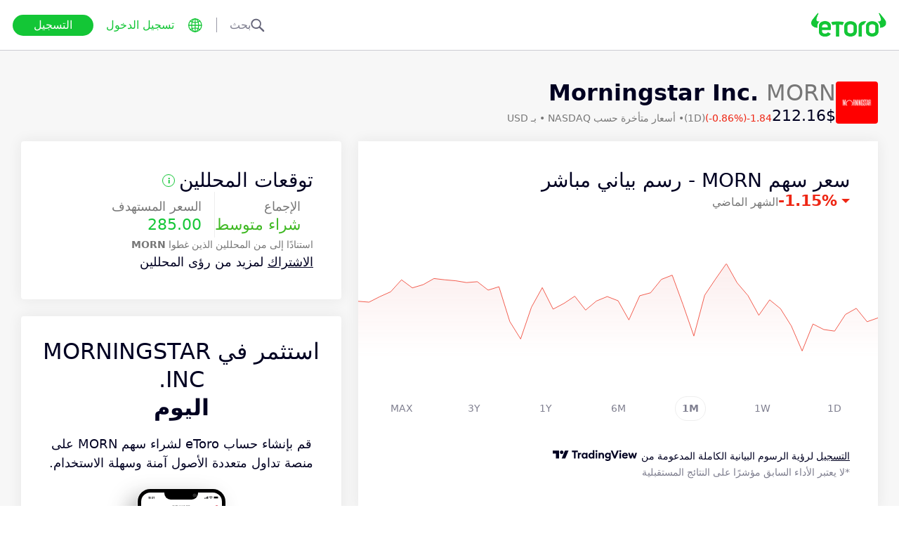

--- FILE ---
content_type: text/html; charset=utf-8
request_url: https://www.etoro.com/ar/markets/morn
body_size: 28302
content:
<!DOCTYPE html><!--marketing_seo_build--><html lang="ar"><head data-generation-time="Fri Jan 23 2026 17:07:58 GMT+0000 (Coordinated Universal Time)"><script>(function(w,i,g){w[g]=w[g]||[];if(typeof w[g].push=='function')w[g].push(i)})
(window,'GTM-N7SQ5DP','google_tags_first_party');</script><script>(function(w,d,s,l){w[l]=w[l]||[];(function(){w[l].push(arguments);})('set', 'developer_id.dY2E1Nz', true);
		var f=d.getElementsByTagName(s)[0],
		j=d.createElement(s);j.async=true;j.src='/tagmetrics/';
		f.parentNode.insertBefore(j,f);
		})(window,document,'script','dataLayer');</script><meta charSet="utf-8"/><meta name="viewport" content="width=device-width, initial-scale=1"/><link rel="stylesheet" href="https://etoro-cdn.etorostatic.com/seo-pages/production/0.1.0-566-c6a07d2/ar/4/_next/static/chunks/f8dafe542cd6929a.css" data-precedence="next"/><link rel="stylesheet" href="https://etoro-cdn.etorostatic.com/seo-pages/production/0.1.0-566-c6a07d2/ar/4/_next/static/chunks/d5e1e3b5a5b138c7.css" data-precedence="next"/><link rel="stylesheet" href="https://etoro-cdn.etorostatic.com/seo-pages/production/0.1.0-566-c6a07d2/ar/4/_next/static/chunks/419c05f62fece7f5.css" data-precedence="next"/><link rel="preload" as="script" fetchPriority="low" href="https://etoro-cdn.etorostatic.com/seo-pages/production/0.1.0-566-c6a07d2/ar/4/_next/static/chunks/382cea3ae46128f4.js"/><script src="https://etoro-cdn.etorostatic.com/seo-pages/production/0.1.0-566-c6a07d2/ar/4/_next/static/chunks/112f346e31f991df.js" async=""></script><script src="https://etoro-cdn.etorostatic.com/seo-pages/production/0.1.0-566-c6a07d2/ar/4/_next/static/chunks/5997132b61dec430.js" async=""></script><script src="https://etoro-cdn.etorostatic.com/seo-pages/production/0.1.0-566-c6a07d2/ar/4/_next/static/chunks/8b89b60031bf7467.js" async=""></script><script src="https://etoro-cdn.etorostatic.com/seo-pages/production/0.1.0-566-c6a07d2/ar/4/_next/static/chunks/turbopack-2da9080af9c74a2e.js" async=""></script><script src="https://etoro-cdn.etorostatic.com/seo-pages/production/0.1.0-566-c6a07d2/ar/4/_next/static/chunks/ff1a16fafef87110.js" async=""></script><script src="https://etoro-cdn.etorostatic.com/seo-pages/production/0.1.0-566-c6a07d2/ar/4/_next/static/chunks/247eb132b7f7b574.js" async=""></script><script src="https://etoro-cdn.etorostatic.com/seo-pages/production/0.1.0-566-c6a07d2/ar/4/_next/static/chunks/34f352a6efcda6eb.js" async=""></script><script src="https://etoro-cdn.etorostatic.com/seo-pages/production/0.1.0-566-c6a07d2/ar/4/_next/static/chunks/fd29bd123d1b9368.js" async=""></script><script src="https://etoro-cdn.etorostatic.com/seo-pages/production/0.1.0-566-c6a07d2/ar/4/_next/static/chunks/0ccfc4caa604e5be.js" async=""></script><script src="https://etoro-cdn.etorostatic.com/seo-pages/production/0.1.0-566-c6a07d2/ar/4/_next/static/chunks/ac6b3c115454cc15.js" async=""></script><script src="https://etoro-cdn.etorostatic.com/seo-pages/production/0.1.0-566-c6a07d2/ar/4/_next/static/chunks/95da8979d9f27893.js" async=""></script><script src="https://etoro-cdn.etorostatic.com/seo-pages/production/0.1.0-566-c6a07d2/ar/4/_next/static/chunks/fbc41eb845584c41.js" async=""></script><link rel="preload" href="https://accounts.google.com/gsi/client" as="script"/><link rel="icon" type="image/png" sizes="48x48" href="/favicon-48x48.png"/><link rel="icon" type="image/png" sizes="32x32" href="https://etoro-cdn.etorostatic.com/web-client/favicon/favicon-32x32.png"/><link rel="icon" type="image/png" sizes="16x16" href="https://etoro-cdn.etorostatic.com/web-client/favicon/favicon-16x16.png"/><link rel="icon" type="image/png" sizes="180x180" href="/apple-touch-icon.png"/><link rel="icon" type="image/png" href="/favicon.svg"/><link rel="icon" type="image/png" href="/favicon.ico"/><link rel="icon" type="image/png" href="/site.webmanifest"/><meta name="apple-mobile-web-app-title" content="eToro"/><title>سعر سهم MORN | هدف المحللين 285.00 والإجماع شراء متوسط</title><meta name="description" content="تعرف على سعر سهم Morningstar Inc. وعروض الأسعار والأخبار وتوقعات المحللين في الوقت الفعلي على eToro. تعرّف على اتجاهات السوق وأداء السهم."/><link rel="canonical" href="https://www.etoro.com/ar/markets/morn"/><link rel="alternate" hrefLang="ar" href="https://www.etoro.com/ar/markets/morn"/><link rel="alternate" hrefLang="cs-cz" href="https://www.etoro.com/cs-cz/markets/morn"/><link rel="alternate" hrefLang="en" href="https://www.etoro.com/markets/morn"/><link rel="alternate" hrefLang="es" href="https://www.etoro.com/es/markets/morn"/><link rel="alternate" hrefLang="da-dk" href="https://www.etoro.com/da-dk/markets/morn"/><link rel="alternate" hrefLang="de" href="https://www.etoro.com/de/markets/morn"/><link rel="alternate" hrefLang="fi" href="https://www.etoro.com/fi/markets/morn"/><link rel="alternate" hrefLang="fr" href="https://www.etoro.com/fr/markets/morn"/><link rel="alternate" hrefLang="it" href="https://www.etoro.com/it/markets/morn"/><link rel="alternate" hrefLang="nb-no" href="https://www.etoro.com/nb-no/markets/morn"/><link rel="alternate" hrefLang="nl" href="https://www.etoro.com/nl/markets/morn"/><link rel="alternate" hrefLang="pl" href="https://www.etoro.com/pl/markets/morn"/><link rel="alternate" hrefLang="pt-pt" href="https://www.etoro.com/pt-pt/markets/morn"/><link rel="alternate" hrefLang="ro" href="https://www.etoro.com/ro/markets/morn"/><link rel="alternate" hrefLang="ru" href="https://www.etoro.com/ru/markets/morn"/><link rel="alternate" hrefLang="sv" href="https://www.etoro.com/sv/markets/morn"/><link rel="alternate" hrefLang="vi-vn" href="https://www.etoro.com/vi-vn/markets/morn"/><link rel="alternate" hrefLang="zh" href="https://www.etoro.com/zh/markets/morn"/><link rel="alternate" hrefLang="zh-tw" href="https://www.etoro.com/zh-tw/markets/morn"/><link rel="alternate" hrefLang="el" href="https://www.etoro.com/el/markets/morn"/><link rel="alternate" hrefLang="x-default" href="https://www.etoro.com/markets/morn"/><meta property="og:title" content="سعر سهم MORN | هدف المحللين 285.00 والإجماع شراء متوسط"/><meta property="og:description" content="تعرف على سعر سهم Morningstar Inc. وعروض الأسعار والأخبار وتوقعات المحللين في الوقت الفعلي على eToro. تعرّف على اتجاهات السوق وأداء السهم."/><meta property="og:url" content="https://www.etoro.com/ar/markets/morn"/><meta property="og:locale" content="ar"/><meta property="og:image" content="https://etoro-cdn.etorostatic.com/market-avatars/8853/150x150.png"/><meta property="og:type" content="website"/><meta name="twitter:card" content="summary_large_image"/><meta name="twitter:title" content="سعر سهم MORN | هدف المحللين 285.00 والإجماع شراء متوسط"/><meta name="twitter:description" content="تعرف على سعر سهم Morningstar Inc. وعروض الأسعار والأخبار وتوقعات المحللين في الوقت الفعلي على eToro. تعرّف على اتجاهات السوق وأداء السهم."/><meta name="twitter:image" content="https://etoro-cdn.etorostatic.com/market-avatars/8853/150x150.png"/><link rel="icon" href="/favicon-48x48.png" type="image/png"/><link rel="icon" href="https://etoro-cdn.etorostatic.com/web-client/favicon/favicon-32x32.png" type="image/png"/><link rel="icon" href="https://etoro-cdn.etorostatic.com/web-client/favicon/favicon-16x16.png" type="image/png"/><link rel="apple-touch-icon" href="/apple-touch-icon.png"/><link rel="icon" href="/favicon.svg" type="image/svg+xml"/><link rel="shortcut icon" href="/favicon.ico"/><link rel="manifest" href="/site.webmanifest"/><script id="etoro-gtm">(function(w,d,s,l,i){w[l]=w[l]||[];w[l].push({'gtm.start':
            new Date().getTime(),event:'gtm.js'});var f=d.getElementsByTagName(s)[0],
        j=d.createElement(s),dl=l!='dataLayer'?'&l='+l:'';j.async=true;j.src=
        'https://www.googletagmanager.com/gtm.js?id='+i+dl;f.parentNode.insertBefore(j,f);
    })(window,document,'script','dataLayer','GTM-N7SQ5DP');</script><script type="application/ld+json">{"@context":"https://schema.org","@type":["Product","FinancialProduct"],"name":"Morningstar Inc.","description":"تقدم شركة Morningstar Incخدمات البحوث الاستثمارية المستقلة في أمريكا الشمالية وأوروبا وأستراليا وكندا وآسيا والمملكة المتحدة، وعلى الصعيد الدولي. وتوفر أدوات قائمة على شبكة الإنترنت؛ وبيانات الاستثمار، وبحوث الأسهم الأساسية وغيرها من الخدمات. تأسست الشركة في عام 1984 ويقع مقرها الرئيسي في شيكاغو، إلينوي. وتداول الشركة أسهمها في بورصة ناسداك تحت الرمز MORN. أبدأ بتداول أسهمك مع الصندوق الاستثماري Morningstar عبر منصة eToro.","image":"https://etoro-cdn.etorostatic.com/market-avatars/8853/150x150.png","sku":"MORN","identifier":"MORN","provider":{"@type":"Organization","name":"eToro"},"offers":{"@type":"Offer","price":212.1612,"priceCurrency":"USD","availability":"http://schema.org/InStock"},"additionalProperty":[{"@type":"PropertyValue","name":"Market Cap","value":"9161340000","unitText":"USD"},{"@type":"PropertyValue","name":"All Time High","value":"361.6066","unitText":"USD"}]}</script><script src="https://etoro-cdn.etorostatic.com/seo-pages/production/0.1.0-566-c6a07d2/ar/4/_next/static/chunks/664adc71bc2617c2.js" noModule=""></script></head><body class="layout-module-scss-module__Lelska__rtl rtl"><div hidden=""><!--$--><!--/$--></div><noscript><iframe src="https://www.googletagmanager.com/ns.html?id=GTM-N7SQ5DP" height="0" width="0" style="display:none;visibility:hidden"></iframe></noscript><div class="index-module-scss-module__KdAblW__root"><div class="index-module-scss-module__OD8KJq__headerPlaceholder"></div><header class="index-module-scss-module__OD8KJq__root" data-automation-id="SEO-page-header-wrapp"><div class="index-module-scss-module__OD8KJq__headerContainer"><div class="index-module-scss-module__OD8KJq__header"><div class="index-module-scss-module__OD8KJq__headerWrapper"><a href="https://www.etoro.com/ar/" data-automation-id="HeaderLogoLink"><div class="index-module-scss-module__OD8KJq__logoPart"><div class="index-module-scss-module__OD8KJq__logoWrapper" style="position:relative"><img alt="eToro - الصفحة الرئيسية لمنصة الاستثمار والتداول" loading="lazy" decoding="async" data-nimg="fill" style="position:absolute;height:100%;width:100%;left:0;top:0;right:0;bottom:0;color:transparent" src="https://etoro-cdn.etorostatic.com/web-client/img/login-logo-hd.png"/></div></div></a><div class="index-module-scss-module__OD8KJq__actionsDesktop"><div class="index-module-scss-module__HWkBpG__searchLabel" data-automation-id="SearchDesktopLabel"><div class="ets-dark-blue-60 index-module-scss-module__HWkBpG__searchPlaceholder"><img alt="Search" loading="lazy" width="20" height="20" decoding="async" data-nimg="1" style="color:transparent" src="https://etoro-cdn.etorostatic.com/seo-pages/images/search.svg"/>بحث</div><div class="index-module-scss-module__HWkBpG__divider"></div></div><form class="index-module-scss-module__n6vB_a__searchForm" data-automation-id="SearchDesktopForm"><button type="submit" class="index-module-scss-module__n6vB_a__searchButton" data-automation-id="SearchDesktopButton"><img alt="Search" loading="lazy" width="20" height="20" decoding="async" data-nimg="1" class="index-module-scss-module__n6vB_a__searchIcon" style="color:transparent" src="https://etoro-cdn.etorostatic.com/seo-pages/images/search.svg"/></button><input class="ets-plain-text index-module-scss-module__n6vB_a__input" placeholder="بحث" type="text" data-automation-id="SearchDesktopInput"/></form><div class="index-module-scss-module__ls5w0a__languagesSwitcher"><div class="index-module-scss-module__ls5w0a__languagesSwitcherIcon" data-automation-id="language_icon"><img alt="Languages" loading="lazy" width="20" height="20" decoding="async" data-nimg="1" style="color:transparent" src="https://etoro-cdn.etorostatic.com/seo-pages/images/languagesWorld.svg"/></div><span class="index-module-scss-module__ls5w0a__languageLabel">اللغة</span></div><a data-automation-id="HeaderLoginButton" class="ets-button-no-borders-green ets-button-small" href="https://www.etoro.com/ar/login">تسجيل الدخول</a><a data-automation-id="HeaderSignUpButton" class="ets-button-green ets-button-medium" href="https://www.etoro.com/ar/accounts/sign-up">التسجيل</a></div><div class="index-module-scss-module__OD8KJq__actionsMobile"><div class="index-module-scss-module___mDQ0a__root"><a data-automation-id="HeaderMobileActionsLoginButton" class="ets-button-no-borders-black ets-button-small index-module-scss-module__Rx9o8a__underline index-module-scss-module___mDQ0a__homepageButton" href="https://www.etoro.com/ar/login">تسجيل الدخول</a><div class="index-module-scss-module___mDQ0a__mobileDivider"></div><div class="index-module-scss-module__5gRMAW__burgerContainer" data-automation-id="BurgerIcon"><span class="index-module-scss-module__5gRMAW__line index-module-scss-module__5gRMAW__topLine"></span><span class="index-module-scss-module__5gRMAW__line index-module-scss-module__5gRMAW__mediumLine"></span><span class="index-module-scss-module__5gRMAW__line index-module-scss-module__5gRMAW__bottomLine"></span></div></div></div></div></div></div></header><div class="index-module-scss-module__KdAblW__page"><div class="index-module-scss-module__O4JXva__widgets"><div class="index-module-scss-module__O4JXva__titleContainer"><div class="index-module-scss-module__O4JXva__widgetLeftColumn" data-automation-id="title-widget"><div class="index-module-scss-module__lV_PRW__root"><div class="index-module-scss-module__DQ2PEW__root"><div class="index-module-scss-module__DQ2PEW__iconWrapper" style="position:relative"><img alt="Stocks-MORN-Morningstar Inc." loading="lazy" decoding="async" data-nimg="fill" class="index-module-scss-module__DQ2PEW__icon" style="position:absolute;height:100%;width:100%;left:0;top:0;right:0;bottom:0;color:transparent" src="https://etoro-cdn.etorostatic.com/market-avatars/8853/150x150.png"/></div><div class="index-module-scss-module__DQ2PEW__content"><h1 class="ets-title-h1 ets-dark-medium-gray index-module-scss-module__DQ2PEW__title"><b>Morningstar Inc. </b> MORN</h1><div class="index-module-scss-module__DQ2PEW__instrumentInfo"><div class="index-module-scss-module__DQ2PEW__priceInfo"><span data-automation-id="InstrumentShortInfoPrice" class="ets-title-h3 ets-number index-module-scss-module__DQ2PEW__price">212.16‎$‎</span><span data-automation-id="InstrumentShortInfoDelta" class="ets-font-xxs ets-number ets-negative">-1.84</span><span data-automation-id="InstrumentShortInfoDeltaPercent" class="ets-font-xxs ets-number ets-negative">(-0.86%)</span><span class="ets-font-xxs ets-dark-medium-gray">(1D)</span></div><div><span class="ets-font-xxs ets-dark-medium-gray index-module-scss-module__KQe35G__delimiter"> • </span><span class="ets-font-xxs ets-dark-medium-gray">أسعار متأخرة حسب<!-- --> <!-- -->NASDAQ</span><span class="ets-font-xxs ets-dark-medium-gray index-module-scss-module__KQe35G__delimiter"> • </span><span class="ets-font-xxs ets-dark-medium-gray">بـ USD</span></div></div></div></div></div></div></div></div><div class="index-module-scss-module__O4JXva__widgets"><style>
 #AssetPageContainer {
    display: flex;
    flex-direction: column;
  
    @media (min-width: 1024px) {
      display: block;
    }
  }
</style><div class="index-module-scss-module__O4JXva__container" id="AssetPageContainer"><div class="index-module-scss-module__O4JXva__widgetRightColumn" style="order:5" data-automation-id="forecast-widget"><div class="index-module-scss-module__O4JXva__anchor" id="forecast"></div><div data-automation-id="WidgetContainer" class="index-module-scss-module__4yH8cW__root index-module-scss-module__TfXHqq__ctaWidget index-module-scss-module__TfXHqq__widget"><div><div class="index-module-scss-module__1cJd5W__root"><div class="ets-title-h2 index-module-scss-module__1cJd5W__title">توقعات المحللين<div class="index-module-scss-module__ApjPca__root" data-automation-id="ForecastInfo-I-icon"><div class="ets-bold ets-dark-medium-gray index-module-scss-module__ApjPca__infoIcon" style="color:#13c636;border-color:#13c636">i</div><div class="index-module-scss-module__ApjPca__tooltip index-module-scss-module__ApjPca__tooltipLeftPosition" data-automation-id="ForecastInfoToolTip"><div class="index-module-scss-module__ApjPca__tooltipHeader" style="background-color:#13c636"></div><div class="ets-secondary-info ets-dark-blue index-module-scss-module__ApjPca__tooltipContent">تستند هذه التوقعات لمدة 12 شهرًا إلى مجموعة من توقعات المحللين. استنادًا إلى محللين حصلوا على تصنيف 4 نجوم وأكثر. وهذا لا يعتبر توقعًا تقدمه eToro ولا هو نصيحة استثمارية.</div></div></div></div><div class="index-module-scss-module__1cJd5W__infoBlocks"><div class="index-module-scss-module__1cJd5W__infoBlock"><div class="ets-plain-text text-color-dark-medium-gray">الإجماع</div><div class="ets-title-h3 index-module-scss-module__1cJd5W__consensusPositive">شراء متوسط</div></div><div class="index-module-scss-module__1cJd5W__infoBlocksDivider"></div><div class="index-module-scss-module__1cJd5W__infoBlock"><div class="ets-plain-text text-color-dark-medium-gray">السعر المستهدف</div><div class="ets-title-h3 ets-positive">285.00</div></div></div><div class="ets-secondary-info text-color-dark-medium-gray index-module-scss-module__1cJd5W__summary">استنادًا إلى <b>  </b> من المحللين الذين غطوا <b> MORN </b></div><div class="ets-plain-text ets-dark-blue index-module-scss-module__1cJd5W__signUp" data-automation-id="ForecastSignUpText"><a href="https://www.etoro.com/ar/accounts/sign-up" target="_blank">الاشتراك</a> لمزيد من رؤى المحللين</div></div></div></div></div><div class="index-module-scss-module__O4JXva__widgetRightColumn mobileEvenWidget" style="order:4" data-automation-id="cta-widget"><div class="index-module-scss-module__O4JXva__anchor" id="cta"></div><div data-automation-id="WidgetContainer" class="index-module-scss-module__4yH8cW__root index-module-scss-module__ILWE8a__ctaWidget index-module-scss-module__ILWE8a__widget"><div><div class="index-module-scss-module__USmNyG__root"><div class="ets-title-h1 index-module-scss-module__USmNyG__title">استثمر في Morningstar Inc. <br /><b>اليوم</b></div><div class="ets-plain-text index-module-scss-module__USmNyG__description">قم بإنشاء حساب eToro لشراء سهم MORN على منصة تداول متعددة الأصول آمنة وسهلة الاستخدام.</div><div class="index-module-scss-module__USmNyG__phone"><div class="index-module-scss-module__jJfk1W__root" style="position:relative"><img data-automation-id="PhoneWithImageContentImage" alt="تداول Morningstar Inc." loading="lazy" decoding="async" data-nimg="fill" class="index-module-scss-module__jJfk1W__image" style="position:absolute;height:100%;width:100%;left:0;top:0;right:0;bottom:0;color:transparent" src="https://etoro-cdn.etorostatic.com/seo-pages/images/ctaStockPortfolio.png"/><div class="index-module-scss-module__jJfk1W__phoneScreenNotch"></div><div class="index-module-scss-module__jJfk1W__phoneControl index-module-scss-module__jJfk1W__phoneControlPrimary"></div><div class="index-module-scss-module__jJfk1W__phoneControl index-module-scss-module__jJfk1W__phoneControlLeft index-module-scss-module__jJfk1W__phoneControlMute"></div><div class="index-module-scss-module__jJfk1W__phoneControl index-module-scss-module__jJfk1W__phoneControlLeft index-module-scss-module__jJfk1W__phoneControlVolumeUp"></div><div class="index-module-scss-module__jJfk1W__phoneControl index-module-scss-module__jJfk1W__phoneControlLeft index-module-scss-module__jJfk1W__phoneControlVolumeDown"></div></div><div class="index-module-scss-module__USmNyG__instrumentInfo"><div class="index-module-scss-module__USmNyG__instrumentInfoIcon index-module-scss-module__USmNyG__instrumentInfoIconLogo" style="position:relative"><img alt="تداول Morningstar Inc." loading="lazy" decoding="async" data-nimg="fill" style="position:absolute;height:100%;width:100%;left:0;top:0;right:0;bottom:0;color:transparent" src="https://etoro-cdn.etorostatic.com/market-avatars/8853/150x150.png"/></div><div class="index-module-scss-module__USmNyG__instrumentInfoName"><b>Morningstar Inc.</b> <!-- -->MORN</div><div style="background-color:#000;width:37px" class="index-module-scss-module__USmNyG__instrumentInfoIcon index-module-scss-module__USmNyG__instrumentInfoIconRounded index-module-scss-module__USmNyG__instrumentInfoIconOut"><svg class="index-module-scss-module__USmNyG__plusIcon" viewBox="0 0 38 39" xmlns="http://www.w3.org/2000/svg" fill="#fff"><rect x="9.0127" y="18.2498" width="20.0568" height="2.50711" rx="1.25355"></rect><rect x="17.7876" y="29.5317" width="20.0568" height="2.50711" rx="1.25355" transform="rotate(-90 17.7876 29.5317)"></rect></svg></div></div></div><div class="index-module-scss-module__USmNyG__button"><a data-automation-id="CTAButton" class="ets-button-green ets-button-large" href="https://www.etoro.com/ar/accounts/sign-up">شراء Morningstar Inc.</a></div></div></div></div></div><div class="index-module-scss-module__O4JXva__widgetRightColumn" style="order:7" data-automation-id="trending-widget"><div class="index-module-scss-module__O4JXva__anchor" id="trending"></div><div data-automation-id="WidgetContainer" class="index-module-scss-module__4yH8cW__root"><div><div class="ets-title-h2" data-automation-id="widget-title"><h2><b>الأسهم</b> الشائعة</h2></div><div class="ets-plain-text ets-no-hyphen index-module-scss-module__yRXdwG__description" data-automation-id="widget-description">شاهد الأسهم ذات أكبر ارتفاع يومي في الحجم مقابل متوسطها لمدة 3 أشهر.</div></div><div><div class="index-module-scss-module__FbOL9q__root"><div class="index-module-scss-module__FbOL9q__column"><div class="index-module-scss-module__FbOL9q__row" data-automation-id="trending-instruments-card"><a href="https://www.etoro.com/ar/markets/indv.l"><div class="index-module-scss-module__EvJ6dq__row"><img alt="سعر Indivior PLC" loading="lazy" width="60" height="60" decoding="async" data-nimg="1" class="index-module-scss-module__EvJ6dq__icon" style="color:transparent" src="https://etoro-cdn.etorostatic.com/market-avatars/2751/150x150.png"/><div class="ets-plain-text ets-bold index-module-scss-module__EvJ6dq__instrumentName">INDV.L</div><div class="ets-plain-text ets-dark-blue-60 index-module-scss-module__EvJ6dq__instrumentDisplayName">Indivior PLC</div><div class="ets-plain-text ets-number ets-bold index-module-scss-module__EvJ6dq__price">1,243.13‎p‎</div><div class="ets-plain-text ets-number ets-positive index-module-scss-module__EvJ6dq__deltaPercent" data-automation-id="TrendingRowDeltaPercent">+1.55%</div></div></a><hr class="index-module-scss-module__FbOL9q__horizontalLine"/></div><div class="index-module-scss-module__FbOL9q__row" data-automation-id="trending-instruments-card"><a href="https://www.etoro.com/ar/markets/flng.ol"><div class="index-module-scss-module__EvJ6dq__row"><img alt="سعر FLEX LNG Ltd" loading="lazy" width="60" height="60" decoding="async" data-nimg="1" class="index-module-scss-module__EvJ6dq__icon" style="color:transparent" src="https://etoro-cdn.etorostatic.com/market-avatars/12837/150x150.png"/><div class="ets-plain-text ets-bold index-module-scss-module__EvJ6dq__instrumentName">FLNG.OL</div><div class="ets-plain-text ets-dark-blue-60 index-module-scss-module__EvJ6dq__instrumentDisplayName">FLEX LNG Ltd</div><div class="ets-plain-text ets-number ets-bold index-module-scss-module__EvJ6dq__price">248.62‎kr‎</div><div class="ets-plain-text ets-number index-module-scss-module__EvJ6dq__deltaPercent" data-automation-id="TrendingRowDeltaPercent">0%</div></div></a><hr class="index-module-scss-module__FbOL9q__horizontalLine"/></div><div class="index-module-scss-module__FbOL9q__row" data-automation-id="trending-instruments-card"><a href="https://www.etoro.com/ar/markets/afx.de"><div class="index-module-scss-module__EvJ6dq__row"><img alt="سعر Carl Zeiss Meditec AG" loading="lazy" width="60" height="60" decoding="async" data-nimg="1" class="index-module-scss-module__EvJ6dq__icon" style="color:transparent" src="https://etoro-cdn.etorostatic.com/market-avatars/2560/150x150.png"/><div class="ets-plain-text ets-bold index-module-scss-module__EvJ6dq__instrumentName">AFX.DE</div><div class="ets-plain-text ets-dark-blue-60 index-module-scss-module__EvJ6dq__instrumentDisplayName">Carl Zeiss Meditec AG</div><div class="ets-plain-text ets-number ets-bold index-module-scss-module__EvJ6dq__price">28.53‎€‎</div><div class="ets-plain-text ets-number ets-negative index-module-scss-module__EvJ6dq__deltaPercent" data-automation-id="TrendingRowDeltaPercent">-2.96%</div></div></a><hr class="index-module-scss-module__FbOL9q__horizontalLine"/></div><div class="index-module-scss-module__FbOL9q__row" data-automation-id="trending-instruments-card"><a href="https://www.etoro.com/ar/markets/o5g.de"><div class="index-module-scss-module__EvJ6dq__row"><img alt="سعر CPI Property Group SA" loading="lazy" width="60" height="60" decoding="async" data-nimg="1" class="index-module-scss-module__EvJ6dq__icon" style="color:transparent" src="https://etoro-cdn.etorostatic.com/market-avatars/12574/150x150.png"/><div class="ets-plain-text ets-bold index-module-scss-module__EvJ6dq__instrumentName">O5G.DE</div><div class="ets-plain-text ets-dark-blue-60 index-module-scss-module__EvJ6dq__instrumentDisplayName">CPI Property Group SA</div><div class="ets-plain-text ets-number ets-bold index-module-scss-module__EvJ6dq__price">0.70‎€‎</div><div class="ets-plain-text ets-number ets-negative index-module-scss-module__EvJ6dq__deltaPercent" data-automation-id="TrendingRowDeltaPercent">-6.93%</div></div></a><hr class="index-module-scss-module__FbOL9q__horizontalLine"/></div></div><div class="index-module-scss-module__FbOL9q__column"><div class="index-module-scss-module__FbOL9q__row" data-automation-id="trending-instruments-card"><a href="https://www.etoro.com/ar/markets/lot"><div class="index-module-scss-module__EvJ6dq__row"><img alt="سعر Lotus Technology Inc" loading="lazy" width="60" height="60" decoding="async" data-nimg="1" class="index-module-scss-module__EvJ6dq__icon" style="color:transparent" src="https://etoro-cdn.etorostatic.com/market-avatars/10214/150x150.png"/><div class="ets-plain-text ets-bold index-module-scss-module__EvJ6dq__instrumentName">LOT</div><div class="ets-plain-text ets-dark-blue-60 index-module-scss-module__EvJ6dq__instrumentDisplayName">Lotus Technology Inc</div><div class="ets-plain-text ets-number ets-bold index-module-scss-module__EvJ6dq__price">1.43‎$‎</div><div class="ets-plain-text ets-number ets-negative index-module-scss-module__EvJ6dq__deltaPercent" data-automation-id="TrendingRowDeltaPercent">-5.30%</div></div></a><hr class="index-module-scss-module__FbOL9q__horizontalLine"/></div><div class="index-module-scss-module__FbOL9q__row" data-automation-id="trending-instruments-card"><a href="https://www.etoro.com/ar/markets/allfg.nv"><div class="index-module-scss-module__EvJ6dq__row"><img alt="سعر Allfunds Group PLC" loading="lazy" width="60" height="60" decoding="async" data-nimg="1" class="index-module-scss-module__EvJ6dq__icon" style="color:transparent" src="https://etoro-cdn.etorostatic.com/market-avatars/12605/150x150.png"/><div class="ets-plain-text ets-bold index-module-scss-module__EvJ6dq__instrumentName">ALLFG.NV</div><div class="ets-plain-text ets-dark-blue-60 index-module-scss-module__EvJ6dq__instrumentDisplayName">Allfunds Group PLC</div><div class="ets-plain-text ets-number ets-bold index-module-scss-module__EvJ6dq__price">8.23‎€‎</div><div class="ets-plain-text ets-number ets-negative index-module-scss-module__EvJ6dq__deltaPercent" data-automation-id="TrendingRowDeltaPercent">-0.54%</div></div></a><hr class="index-module-scss-module__FbOL9q__horizontalLine"/></div><div class="index-module-scss-module__FbOL9q__row" data-automation-id="trending-instruments-card"><a href="https://www.etoro.com/ar/markets/mkc"><div class="index-module-scss-module__EvJ6dq__row"><img alt="سعر McCormick &amp; Co Inc" loading="lazy" width="60" height="60" decoding="async" data-nimg="1" class="index-module-scss-module__EvJ6dq__icon" style="color:transparent" src="https://etoro-cdn.etorostatic.com/market-avatars/mkc/150x150.png"/><div class="ets-plain-text ets-bold index-module-scss-module__EvJ6dq__instrumentName">MKC</div><div class="ets-plain-text ets-dark-blue-60 index-module-scss-module__EvJ6dq__instrumentDisplayName">McCormick &amp; Co Inc</div><div class="ets-plain-text ets-number ets-bold index-module-scss-module__EvJ6dq__price">60.29‎$‎</div><div class="ets-plain-text ets-number ets-negative index-module-scss-module__EvJ6dq__deltaPercent" data-automation-id="TrendingRowDeltaPercent">-1.49%</div></div></a><hr class="index-module-scss-module__FbOL9q__horizontalLine"/></div><div class="index-module-scss-module__FbOL9q__row" data-automation-id="trending-instruments-card"><a href="https://www.etoro.com/ar/markets/xyz.asx"><div class="index-module-scss-module__EvJ6dq__row"><img alt="سعر Block Inc" loading="lazy" width="60" height="60" decoding="async" data-nimg="1" class="index-module-scss-module__EvJ6dq__icon" style="color:transparent" src="https://etoro-cdn.etorostatic.com/market-avatars/3307/150x150.png"/><div class="ets-plain-text ets-bold index-module-scss-module__EvJ6dq__instrumentName">XYZ.ASX</div><div class="ets-plain-text ets-dark-blue-60 index-module-scss-module__EvJ6dq__instrumentDisplayName">Block Inc</div><div class="ets-plain-text ets-number ets-bold index-module-scss-module__EvJ6dq__price">94.95‎A$‎</div><div class="ets-plain-text ets-number ets-positive index-module-scss-module__EvJ6dq__deltaPercent" data-automation-id="TrendingRowDeltaPercent">+0.95%</div></div></a><hr class="index-module-scss-module__FbOL9q__horizontalLine"/></div></div></div></div></div></div><div class="index-module-scss-module__O4JXva__widgetRightColumn" style="order:9" data-automation-id="news-widget"><div class="index-module-scss-module__O4JXva__anchor" id="news"></div></div><div class="index-module-scss-module__O4JXva__widgetRightColumn mobileEvenWidget" style="order:12" data-automation-id="aboutSecondary-widget"><div class="index-module-scss-module__O4JXva__anchor" id="aboutSecondary"></div></div><div class="index-module-scss-module__O4JXva__widgetLeftColumn" style="order:1" data-automation-id="priceChart-widget"><div class="index-module-scss-module__O4JXva__anchor" id="priceChart"></div><div data-automation-id="WidgetContainer" class="index-module-scss-module__4yH8cW__root index-module-scss-module__-_GOEa__priceChartWidget index-module-scss-module__-_GOEa__widget"><div><div class="index-module-scss-module__Z1Fihq__root"><div class="index-module-scss-module__Z1Fihq__header"><div class="index-module-scss-module__IBDT3a__root"><div class="index-module-scss-module__IBDT3a__mainInfo"><h2 class="ets-title-h2">سعر سهم MORN - رسم بياني مباشر</h2><div class="index-module-scss-module__IBDT3a__priceInfo"><div class="index-module-scss-module__IBDT3a__deltaInfo"><div data-automation-id="PriceChartHeaderTriangle" class="index-module-scss-module__IBDT3a__triangleValueNegative"></div><div class="ets-title-h3 ets-bold index-module-scss-module__IBDT3a__deltaPercent ets-negative">‎-1.15‎</div></div><div class="ets-info ets-dark-medium-gray" data-automation-id="PriceChartHeaderPeriodText">الشهر الماضي</div></div></div></div></div><div data-automation-id="PriceChartContent" style="height:230px" class="index-module-scss-module__Z1Fihq__chartContainer"><div class="index-module-scss-module__Z1Fihq__chartSvg"><svg version="1.1" xmlns="http://www.w3.org/2000/svg" width="100%" height="178" viewBox="0 0 1000 178" role="img" aria-label=""><defs><filter id="highcharts-drop-shadow-1"><feDropShadow dx="1" dy="1" flood-color="#000000" flood-opacity="0.75" stdDeviation="2.5"></feDropShadow></filter><clipPath id="highcharts-c2w8o5l-8-"><rect x="0" y="0" width="1000" height="178" fill="none"></rect></clipPath><clipPath id="highcharts-c2w8o5l-12-"><rect x="0" y="0" width="1000" height="178" fill="none"></rect></clipPath><linearGradient x1="0" y1="0" x2="0" y2="1" id="highcharts-c2w8o5l-13"><stop offset="0" stop-color="#fceeee" stop-opacity="1"></stop><stop offset="1" stop-color="#fceeee00" stop-opacity="1"></stop></linearGradient></defs><rect fill="#ffffff" filter="none" x="0" y="0" width="1000" height="178" rx="0" ry="0"></rect><g data-z-index="3" filter="none"><g data-z-index="0.1" opacity="1" transform="translate(0,0) scale(1 1)" clip-path="url(#highcharts-c2w8o5l-12-)"><path fill="url(#highcharts-c2w8o5l-13)" d="M 0 72.48090737240078 L 20.833333333333332 74.16343505265988 L 41.666666666666664 63.549770456386824 L 62.5 54.23105590062097 L 83.33333333333333 31.191574399135686 L 104.16666666666666 46.72319740750746 L 125 40.51158520118837 L 145.83333333333331 28.73259519308669 L 166.66666666666666 31.191574399135686 L 187.5 33.00372670807449 L 208.33333333333331 36.498406697272394 L 229.16666666666666 34.81587901701329 L 250 50.99562516878209 L 270.8333333333333 44.52346745881713 L 291.66666666666663 111.43829327572253 L 312.5 144.96181474480156 L 333.3333333333333 83.86972724817726 L 354.16666666666663 46.20599513907624 L 375 87.62365649473384 L 395.8333333333333 76.62241425870924 L 416.66666666666663 62.77331893059693 L 437.5 89.43580880367263 L 458.3333333333333 71.96240885768309 L 479.16666666666663 63.42014582770712 L 500 71.44520658925185 L 520.8333333333333 108.33248717256262 L 541.6666666666666 61.86724277612734 L 562.5 56.17283283823911 L 583.3333333333333 30.415122873345798 L 604.1666666666666 22.261733729408565 L 625 79.08139346475822 L 645.8333333333333 139.26610856062646 L 666.6666666666666 60.8315419929788 L 687.5 29.76829597623561 L 708.3333333333333 0 L 729.1666666666666 37.14652984066979 L 750 61.60799351876868 L 770.8333333333333 99.40135025654867 L 791.6666666666666 69.76267890899275 L 812.5 86.7175803402646 L 833.3333333333333 119.85222792330525 L 854.1666666666666 168 L 875 116.22792330542802 L 895.8333333333333 126.84158790170144 L 916.6666666666666 129.8177693761813 L 937.5 97.84844720496889 L 958.3333333333333 86.07075344315405 L 979.1666666666666 111.8271671617609 L 1000 104.45022954361319 L 1000 178 L 979.1666666666666 178 L 958.3333333333334 178 L 937.5 178 L 916.6666666666666 178 L 895.8333333333334 178 L 875 178 L 854.1666666666667 178 L 833.3333333333334 178 L 812.5 178 L 791.6666666666667 178 L 770.8333333333334 178 L 750 178 L 729.1666666666667 178 L 708.3333333333334 178 L 687.5 178 L 666.6666666666667 178 L 645.8333333333334 178 L 625 178 L 604.1666666666667 178 L 583.3333333333334 178 L 562.5 178 L 541.6666666666667 178 L 520.8333333333334 178 L 500 178 L 479.16666666666674 178 L 458.33333333333337 178 L 437.5 178 L 416.66666666666674 178 L 395.83333333333337 178 L 375 178 L 354.16666666666674 178 L 333.33333333333337 178 L 312.5 178 L 291.66666666666674 178 L 270.83333333333337 178 L 250 178 L 229.16666666666674 178 L 208.33333333333337 178 L 187.5 178 L 166.66666666666674 178 L 145.83333333333337 178 L 125 178 L 104.16666666666674 178 L 83.33333333333337 178 L 62.5 178 L 41.66666666666674 178 L 20.83333333333337 178 L 0 178 Z" data-z-index="0"></path><path fill="none" d="M 0 72.48090737240078 L 20.833333333333332 74.16343505265988 L 41.666666666666664 63.549770456386824 L 62.5 54.23105590062097 L 83.33333333333333 31.191574399135686 L 104.16666666666666 46.72319740750746 L 125 40.51158520118837 L 145.83333333333331 28.73259519308669 L 166.66666666666666 31.191574399135686 L 187.5 33.00372670807449 L 208.33333333333331 36.498406697272394 L 229.16666666666666 34.81587901701329 L 250 50.99562516878209 L 270.8333333333333 44.52346745881713 L 291.66666666666663 111.43829327572253 L 312.5 144.96181474480156 L 333.3333333333333 83.86972724817726 L 354.16666666666663 46.20599513907624 L 375 87.62365649473384 L 395.8333333333333 76.62241425870924 L 416.66666666666663 62.77331893059693 L 437.5 89.43580880367263 L 458.3333333333333 71.96240885768309 L 479.16666666666663 63.42014582770712 L 500 71.44520658925185 L 520.8333333333333 108.33248717256262 L 541.6666666666666 61.86724277612734 L 562.5 56.17283283823911 L 583.3333333333333 30.415122873345798 L 604.1666666666666 22.261733729408565 L 625 79.08139346475822 L 645.8333333333333 139.26610856062646 L 666.6666666666666 60.8315419929788 L 687.5 29.76829597623561 L 708.3333333333333 0 L 729.1666666666666 37.14652984066979 L 750 61.60799351876868 L 770.8333333333333 99.40135025654867 L 791.6666666666666 69.76267890899275 L 812.5 86.7175803402646 L 833.3333333333333 119.85222792330525 L 854.1666666666666 168 L 875 116.22792330542802 L 895.8333333333333 126.84158790170144 L 916.6666666666666 129.8177693761813 L 937.5 97.84844720496889 L 958.3333333333333 86.07075344315405 L 979.1666666666666 111.8271671617609 L 1000 104.45022954361319" data-z-index="1" stroke="#ee2614" stroke-width="1" stroke-linejoin="round" stroke-linecap="round" filter="none"></path><path fill="none" d="M 0 72.48090737240078 L 20.833333333333332 74.16343505265988 L 41.666666666666664 63.549770456386824 L 62.5 54.23105590062097 L 83.33333333333333 31.191574399135686 L 104.16666666666666 46.72319740750746 L 125 40.51158520118837 L 145.83333333333331 28.73259519308669 L 166.66666666666666 31.191574399135686 L 187.5 33.00372670807449 L 208.33333333333331 36.498406697272394 L 229.16666666666666 34.81587901701329 L 250 50.99562516878209 L 270.8333333333333 44.52346745881713 L 291.66666666666663 111.43829327572253 L 312.5 144.96181474480156 L 333.3333333333333 83.86972724817726 L 354.16666666666663 46.20599513907624 L 375 87.62365649473384 L 395.8333333333333 76.62241425870924 L 416.66666666666663 62.77331893059693 L 437.5 89.43580880367263 L 458.3333333333333 71.96240885768309 L 479.16666666666663 63.42014582770712 L 500 71.44520658925185 L 520.8333333333333 108.33248717256262 L 541.6666666666666 61.86724277612734 L 562.5 56.17283283823911 L 583.3333333333333 30.415122873345798 L 604.1666666666666 22.261733729408565 L 625 79.08139346475822 L 645.8333333333333 139.26610856062646 L 666.6666666666666 60.8315419929788 L 687.5 29.76829597623561 L 708.3333333333333 0 L 729.1666666666666 37.14652984066979 L 750 61.60799351876868 L 770.8333333333333 99.40135025654867 L 791.6666666666666 69.76267890899275 L 812.5 86.7175803402646 L 833.3333333333333 119.85222792330525 L 854.1666666666666 168 L 875 116.22792330542802 L 895.8333333333333 126.84158790170144 L 916.6666666666666 129.8177693761813 L 937.5 97.84844720496889 L 958.3333333333333 86.07075344315405 L 979.1666666666666 111.8271671617609 L 1000 104.45022954361319" data-z-index="2" stroke-linecap="round" stroke-linejoin="round" stroke="rgba(192,192,192,0.0001)" stroke-width="21"></path></g></g></svg></div></div><div class="index-module-scss-module__Z1Fihq__periods"><div class="index-module-scss-module__ldOxaW__root"><div class="index-module-scss-module__ldOxaW__periods"><div class="ets-secondary-info ets-dark-medium-gray index-module-scss-module__ldOxaW__period" data-automation-id="PriceChartPeriodPeriod">1D</div><div class="ets-secondary-info ets-dark-medium-gray index-module-scss-module__ldOxaW__period" data-automation-id="PriceChartPeriodPeriod">1W</div><div class="ets-secondary-info ets-dark-medium-gray index-module-scss-module__ldOxaW__period ets-bold ets-dark-blue index-module-scss-module__ldOxaW__activePeriod" data-automation-id="PriceChartPeriodActivePeriod">1M</div><div class="ets-secondary-info ets-dark-medium-gray index-module-scss-module__ldOxaW__period" data-automation-id="PriceChartPeriodPeriod">6M</div><div class="ets-secondary-info ets-dark-medium-gray index-module-scss-module__ldOxaW__period" data-automation-id="PriceChartPeriodPeriod">1Y</div><div class="ets-secondary-info ets-dark-medium-gray index-module-scss-module__ldOxaW__period" data-automation-id="PriceChartPeriodPeriod">3Y</div><div class="ets-secondary-info ets-dark-medium-gray index-module-scss-module__ldOxaW__period" data-automation-id="PriceChartPeriodPeriod">MAX</div></div></div></div><div class="index-module-scss-module__Z1Fihq__proChatReference"><div><div data-automation-id="PriceChartProReferenceText"><span class="ets-secondary-info index-module-scss-module__ibFIva__title"><a href="https://www.etoro.com/accounts/sign-up" target="_blank">التسجيل</a> لرؤية الرسوم البيانية الكاملة المدعومة من</span><img alt="TradingView logo" loading="lazy" width="120" height="16" decoding="async" data-nimg="1" class="index-module-scss-module__ibFIva__chartRefLogo" style="color:transparent" src="https://etoro-cdn.etorostatic.com/seo-pages/images/tradingViewLogo.svg"/></div><div class="ets-secondary-info ets-dark-blue-60 index-module-scss-module__ibFIva__disclaimer">*لا يعتبر الأداء السابق مؤشرًا على النتائج المستقبلية</div></div></div></div></div></div></div><div class="index-module-scss-module__O4JXva__widgetLeftColumn mobileEvenWidget" style="order:2" data-automation-id="tableOfContent-widget"><div class="index-module-scss-module__O4JXva__anchor" id="tableOfContent"></div><div data-automation-id="WidgetContainer" class="index-module-scss-module__4yH8cW__root index-module-scss-module__2I77hW__tableOfContentWidget index-module-scss-module__2I77hW__widget"><div><div class="index-module-scss-module__jwyylq__root"><div class="index-module-scss-module__jwyylq__content"><ul class="index-module-scss-module__jwyylq__contentInner"><div class="ets-plain-text ets-dark-blue-60 index-module-scss-module__jwyylq__actionTitle">انتقل إلى:</div><li class="index-module-scss-module__jwyylq__itemContainer" data-automation-id="toc-about"><a href="#about" class="ets-plain-text ets-color-dark-blue ets-link-option1 index-module-scss-module__jwyylq__item">حول MORN &gt;</a></li><li class="index-module-scss-module__jwyylq__itemContainer" data-automation-id="toc-howToBuy"><a href="#howToBuy" class="ets-plain-text ets-color-dark-blue ets-link-option1 index-module-scss-module__jwyylq__item">كيفية الشراء؟ &gt;</a></li><li class="index-module-scss-module__jwyylq__itemContainer" data-automation-id="toc-topGuides"><a href="#topGuides" class="ets-plain-text ets-color-dark-blue ets-link-option1 index-module-scss-module__jwyylq__item">أهم الإرشادات &gt;</a></li></ul></div></div></div></div></div><div class="index-module-scss-module__O4JXva__widgetLeftColumn" style="order:3" data-automation-id="overview-widget"><div class="index-module-scss-module__O4JXva__anchor" id="overview"></div><div data-automation-id="WidgetContainer" class="index-module-scss-module__4yH8cW__root index-module-scss-module__MD24ZW__overviewWidget index-module-scss-module__MD24ZW__widget index-module-scss-module__MD24ZW__overviewWidget--negative"><div><div class="index-module-scss-module__3e-Z_W__root"><div data-automation-id="OverviewIconContainer" class="index-module-scss-module__3e-Z_W__icon" style="position:relative"><img alt="الاتجاه السلبي للأصل" loading="lazy" decoding="async" data-nimg="fill" style="position:absolute;height:100%;width:100%;left:0;top:0;right:0;bottom:0;color:transparent" src="https://etoro-cdn.etorostatic.com/seo-pages/images/overviewNegative.svg"/></div><div class="index-module-scss-module__3e-Z_W__title"><div><div class="ets-title-h2" data-automation-id="widget-title"><h2>سعر سهم Morningstar Inc. <b>متراجع هذا الأسبوع.</b></h2></div></div><div class="index-module-scss-module__ApjPca__root" data-automation-id="overview-I-icon"><div class="ets-bold ets-dark-medium-gray index-module-scss-module__ApjPca__infoIcon" style="color:#13c636;border-color:#13c636">i</div><div class="index-module-scss-module__ApjPca__tooltip" data-automation-id="overview-widget-tooltip"><div class="index-module-scss-module__ApjPca__tooltipHeader" style="background-color:#13c636"></div><div class="ets-secondary-info ets-dark-blue index-module-scss-module__ApjPca__tooltipContent"><span>يشير السعر "الصاعد" إلى أن السعر الأسبوعي قد ارتفع بأكثر من 0.5٪.<br />
يشير السعر "في انخفاض" إلى أن السعر الأسبوعي قد انخفض بأكثر من 0.5٪.<br />
يشير السعر "المستقر" إلى أن التغيير في السعر الأسبوعي يتراوح بين -0.5٪ و 0.5٪.</span></div></div></div></div><div class="ets-plain-text index-module-scss-module__3e-Z_W__description">&quot;سعر سهم Morningstar Inc. اليوم هو 212.16‎$‎، مما يعكس تغييرًا في السعر بنسبة ‎-0.86‎% آخر 24 ساعة، و‎-0.64‎% خلال الأسبوع الماضي.
القيمة السوقية الحالية لسهم MORN هي 9.16B‎$‎ بمتوسط حجم تداول 398401.47 خلال الأشهر الثلاثة الماضية.
نسبة السعر إلى الربح (P/E ratio) لهذا السهم هي 24.34، وعائد توزيعات الأرباح 0.01%. حيث معامل بيتا للسهم عند 0.86&quot;</div></div></div></div></div><div class="index-module-scss-module__O4JXva__widgetLeftColumn mobileEvenWidget" style="order:8" data-automation-id="stats-widget"><div class="index-module-scss-module__O4JXva__anchor" id="stats"></div><div data-automation-id="WidgetContainer" class="index-module-scss-module__4yH8cW__root index-module-scss-module__J6eIdq__statsWidget index-module-scss-module__J6eIdq__widget"><div><div class="ets-title-h2" data-automation-id="widget-title">MORN العربية</div></div><div><div class="index-module-scss-module__FbOL9q__root"><div class="index-module-scss-module__FbOL9q__column"><div class="index-module-scss-module__FbOL9q__row"><div class="index-module-scss-module__KBhbnW__row"><div class="index-module-scss-module__KBhbnW__labelInfo"><div class="ets-plain-text ets-dark-medium-gray" data-automation-id="stats-title">القيمة السوقية</div><div class="index-module-scss-module__ApjPca__root" data-automation-id="stats-I-icons"><div class="ets-bold ets-dark-medium-gray index-module-scss-module__ApjPca__infoIcon" style="color:#13c636;border-color:#13c636">i</div><div class="index-module-scss-module__ApjPca__tooltip" data-automation-id="stats-tooltips"><div class="index-module-scss-module__ApjPca__tooltipHeader" style="background-color:#13c636"></div><div class="ets-secondary-info ets-dark-blue index-module-scss-module__ApjPca__tooltipContent">القيمة الإجمالية لجميع حصص الشركة من الأسهم، يتم حسابها بضرب سعر السهم في العدد الإجمالي للأسهم المستحقة.</div></div></div></div><div class="ets-info ets-bold ets-number">9.16B‎$‎</div></div><hr class="index-module-scss-module__FbOL9q__horizontalLine"/></div><div class="index-module-scss-module__FbOL9q__row"><div class="index-module-scss-module__KBhbnW__row"><div class="index-module-scss-module__KBhbnW__labelInfo"><div class="ets-plain-text ets-dark-medium-gray" data-automation-id="stats-title">نطاق اليوم</div><div class="index-module-scss-module__ApjPca__root" data-automation-id="stats-I-icons"><div class="ets-bold ets-dark-medium-gray index-module-scss-module__ApjPca__infoIcon" style="color:#13c636;border-color:#13c636">i</div><div class="index-module-scss-module__ApjPca__tooltip" data-automation-id="stats-tooltips"><div class="index-module-scss-module__ApjPca__tooltipHeader" style="background-color:#13c636"></div><div class="ets-secondary-info ets-dark-blue index-module-scss-module__ApjPca__tooltipContent">عرض ارتفاع وانخفاض أسعار اليوم.</div></div></div></div><div class="index-module-scss-module__04bRtq__root"><div class="ets-info ets-bold index-module-scss-module__04bRtq__values">210.68‎$‎<!-- --> -<!-- --> <!-- -->213.69‎$‎</div><div class="index-module-scss-module__04bRtq__progressWrapper"><div class="index-module-scss-module__04bRtq__progress"><div class="index-module-scss-module__04bRtq__triangle" style="left:49.16816397151821%" data-automation-id="InfoRangeTriangle"></div><div class="index-module-scss-module__04bRtq__line"></div></div></div></div></div><hr class="index-module-scss-module__FbOL9q__horizontalLine"/></div><div class="index-module-scss-module__FbOL9q__row"><div class="index-module-scss-module__KBhbnW__row"><div class="index-module-scss-module__KBhbnW__labelInfo"><div class="ets-plain-text ets-dark-medium-gray" data-automation-id="stats-title">نطاق 52 أسبوعًا</div><div class="index-module-scss-module__ApjPca__root" data-automation-id="stats-I-icons"><div class="ets-bold ets-dark-medium-gray index-module-scss-module__ApjPca__infoIcon" style="color:#13c636;border-color:#13c636">i</div><div class="index-module-scss-module__ApjPca__tooltip" data-automation-id="stats-tooltips"><div class="index-module-scss-module__ApjPca__tooltipHeader" style="background-color:#13c636"></div><div class="ets-secondary-info ets-dark-blue index-module-scss-module__ApjPca__tooltipContent">عرض ارتفاع وانخفاض أسعار العام الماضي.</div></div></div></div><div class="index-module-scss-module__04bRtq__root"><div class="ets-info ets-bold index-module-scss-module__04bRtq__values">202.24‎$‎<!-- --> -<!-- --> <!-- -->361.61‎$‎</div><div class="index-module-scss-module__04bRtq__progressWrapper"><div class="index-module-scss-module__04bRtq__progress"><div class="index-module-scss-module__04bRtq__triangle" style="left:6.227689566136778%" data-automation-id="InfoRangeTriangle"></div><div class="index-module-scss-module__04bRtq__line"></div></div></div></div></div><hr class="index-module-scss-module__FbOL9q__horizontalLine"/></div><div class="index-module-scss-module__FbOL9q__row"><div class="index-module-scss-module__KBhbnW__row"><div class="index-module-scss-module__KBhbnW__labelInfo"><div class="ets-plain-text ets-dark-medium-gray" data-automation-id="stats-title">حجم التداول خلال (3 أشهر)</div><div class="index-module-scss-module__ApjPca__root" data-automation-id="stats-I-icons"><div class="ets-bold ets-dark-medium-gray index-module-scss-module__ApjPca__infoIcon" style="color:#13c636;border-color:#13c636">i</div><div class="index-module-scss-module__ApjPca__tooltip" data-automation-id="stats-tooltips"><div class="index-module-scss-module__ApjPca__tooltipHeader" style="background-color:#13c636"></div><div class="ets-secondary-info ets-dark-blue index-module-scss-module__ApjPca__tooltipContent">متوسط عدد الأسهم المتداولة في اليوم خلال الثلاثة أشهر الماضية.</div></div></div></div><div class="ets-info ets-bold ets-number">398401.47</div></div><hr class="index-module-scss-module__FbOL9q__horizontalLine"/></div><div class="index-module-scss-module__FbOL9q__row"><div class="index-module-scss-module__KBhbnW__row"><div class="index-module-scss-module__KBhbnW__labelInfo"><div class="ets-plain-text ets-dark-medium-gray" data-automation-id="stats-title">معدل سعر السهم</div><div class="index-module-scss-module__ApjPca__root" data-automation-id="stats-I-icons"><div class="ets-bold ets-dark-medium-gray index-module-scss-module__ApjPca__infoIcon" style="color:#13c636;border-color:#13c636">i</div><div class="index-module-scss-module__ApjPca__tooltip" data-automation-id="stats-tooltips"><div class="index-module-scss-module__ApjPca__tooltipHeader" style="background-color:#13c636"></div><div class="ets-secondary-info ets-dark-blue index-module-scss-module__ApjPca__tooltipContent">نتيجة سعر سهم هذا الأصل مقسومًا على ربحية السهم.</div></div></div></div><div class="ets-info ets-bold ets-number">24.34</div></div><hr class="index-module-scss-module__FbOL9q__horizontalLine"/></div></div><div class="index-module-scss-module__FbOL9q__column"><div class="index-module-scss-module__FbOL9q__row"><div class="index-module-scss-module__KBhbnW__row"><div class="index-module-scss-module__KBhbnW__labelInfo"><div class="ets-plain-text ets-dark-medium-gray" data-automation-id="stats-title">الإيرادات</div><div class="index-module-scss-module__ApjPca__root" data-automation-id="stats-I-icons"><div class="ets-bold ets-dark-medium-gray index-module-scss-module__ApjPca__infoIcon" style="color:#13c636;border-color:#13c636">i</div><div class="index-module-scss-module__ApjPca__tooltip" data-automation-id="stats-tooltips"><div class="index-module-scss-module__ApjPca__tooltipHeader" style="background-color:#13c636"></div><div class="ets-secondary-info ets-dark-blue index-module-scss-module__ApjPca__tooltipContent">إجمالي الدخل الناتج عن سلع وخدمات هذه الشركة خلال العام الماضي.</div></div></div></div><div class="ets-info ets-bold ets-number">2.4B‎$‎</div></div><hr class="index-module-scss-module__FbOL9q__horizontalLine"/></div><div class="index-module-scss-module__FbOL9q__row"><div class="index-module-scss-module__KBhbnW__row"><div class="index-module-scss-module__KBhbnW__labelInfo"><div class="ets-plain-text ets-dark-medium-gray" data-automation-id="stats-title">العائد)  الربح) </div><div class="index-module-scss-module__ApjPca__root" data-automation-id="stats-I-icons"><div class="ets-bold ets-dark-medium-gray index-module-scss-module__ApjPca__infoIcon" style="color:#13c636;border-color:#13c636">i</div><div class="index-module-scss-module__ApjPca__tooltip" data-automation-id="stats-tooltips"><div class="index-module-scss-module__ApjPca__tooltipHeader" style="background-color:#13c636"></div><div class="ets-secondary-info ets-dark-blue index-module-scss-module__ApjPca__tooltipContent">مقدار ما تدفعه الشركة كأرباح توزيعات سنوية مقارنة بسعر السهم الخاص بها</div></div></div></div><div class="ets-info ets-bold ets-number">1.87‎$‎ (0.01%)</div></div><hr class="index-module-scss-module__FbOL9q__horizontalLine"/></div><div class="index-module-scss-module__FbOL9q__row"><div class="index-module-scss-module__KBhbnW__row"><div class="index-module-scss-module__KBhbnW__labelInfo"><div class="ets-plain-text ets-dark-medium-gray" data-automation-id="stats-title">السابق. إغلاق</div><div class="index-module-scss-module__ApjPca__root" data-automation-id="stats-I-icons"><div class="ets-bold ets-dark-medium-gray index-module-scss-module__ApjPca__infoIcon" style="color:#13c636;border-color:#13c636">i</div><div class="index-module-scss-module__ApjPca__tooltip" data-automation-id="stats-tooltips"><div class="index-module-scss-module__ApjPca__tooltipHeader" style="background-color:#13c636"></div><div class="ets-secondary-info ets-dark-blue index-module-scss-module__ApjPca__tooltipContent">السعر النهائي لهذا الأصل في نهاية اليوم الأخير للتداول.</div></div></div></div><div class="ets-info ets-bold ets-number">214‎$‎</div></div><hr class="index-module-scss-module__FbOL9q__horizontalLine"/></div><div class="index-module-scss-module__FbOL9q__row"><div class="index-module-scss-module__KBhbnW__row"><div class="index-module-scss-module__KBhbnW__labelInfo"><div class="ets-plain-text ets-dark-medium-gray" data-automation-id="stats-title">ربح السهم</div><div class="index-module-scss-module__ApjPca__root" data-automation-id="stats-I-icons"><div class="ets-bold ets-dark-medium-gray index-module-scss-module__ApjPca__infoIcon" style="color:#13c636;border-color:#13c636">i</div><div class="index-module-scss-module__ApjPca__tooltip" data-automation-id="stats-tooltips"><div class="index-module-scss-module__ApjPca__tooltipHeader" style="background-color:#13c636"></div><div class="ets-secondary-info ets-dark-blue index-module-scss-module__ApjPca__tooltipContent">إجمالي أرباح الشركة مقسومًا على عدد الأسهم التي أصدرتها.</div></div></div></div><div class="ets-info ets-bold ets-number">8.79‎$‎</div></div><hr class="index-module-scss-module__FbOL9q__horizontalLine"/></div><div class="index-module-scss-module__FbOL9q__row"><div class="index-module-scss-module__KBhbnW__row"><div class="index-module-scss-module__KBhbnW__labelInfo"><div class="ets-plain-text ets-dark-medium-gray" data-automation-id="stats-title">تجريبي</div><div class="index-module-scss-module__ApjPca__root" data-automation-id="stats-I-icons"><div class="ets-bold ets-dark-medium-gray index-module-scss-module__ApjPca__infoIcon" style="color:#13c636;border-color:#13c636">i</div><div class="index-module-scss-module__ApjPca__tooltip" data-automation-id="stats-tooltips"><div class="index-module-scss-module__ApjPca__tooltipHeader" style="background-color:#13c636"></div><div class="ets-secondary-info ets-dark-blue index-module-scss-module__ApjPca__tooltipContent">مقياس لما إذا كان أي أصل يواجه أو لا يواجه تحركات الأسعار بما يتماشى مع السوق الأوسع.</div></div></div></div><div class="ets-info ets-bold ets-number">0.86</div></div><hr class="index-module-scss-module__FbOL9q__horizontalLine"/></div></div></div></div></div></div><div class="index-module-scss-module__O4JXva__widgetLeftColumn mobileEvenWidget" style="order:6" data-automation-id="howToBuy-widget"><div class="index-module-scss-module__O4JXva__anchor" id="howToBuy"></div><div data-automation-id="WidgetContainer" class="index-module-scss-module__4yH8cW__root"><div><div class="ets-title-h2" data-automation-id="widget-title"><h2>كيف يمكنني <b>شراء أسهم Morningstar Inc.?</b></h2></div><div class="ets-plain-text ets-no-hyphen index-module-scss-module__yRXdwG__description" data-automation-id="widget-description">لشراء Morningstar Inc.:</div></div><div><div class="index-module-scss-module__8Vavda__steps"><div class="index-module-scss-module__8Vavda__step"><div class="index-module-scss-module__8Vavda__stepNumber">01</div><div class="ets-plain-text index-module-scss-module__8Vavda__stepText"><p><b>قم بإنشاء حساب على eToro:</b></p>
  قم بالتسجيل للحصول على حساب eToro وتحقق من هويتك.</div></div><div class="index-module-scss-module__8Vavda__step"><div class="index-module-scss-module__8Vavda__stepNumber">02</div><div class="ets-plain-text index-module-scss-module__8Vavda__stepText"><p><b>قم بإيداع الأموال:</b></p> قم بإيداع الأموال في حساب eToro الخاص بك باستخدام طريقة الدفع المفضلة لديك.</div></div><div class="index-module-scss-module__8Vavda__step"><div class="index-module-scss-module__8Vavda__stepNumber">03</div><div class="ets-plain-text index-module-scss-module__8Vavda__stepText"><p><b>ابحث واشترِ:</b></p> ابحث في صفحة Morningstar Inc. (MORN) وقم بوضع أمر شراء لـ Morningstar Inc..</div></div></div><div class="index-module-scss-module__8Vavda__button"><a data-automation-id="HowToBuyCtaButton" class="ets-button-green ets-button-large" href="https://www.etoro.com/ar/accounts/sign-up">شراء Morningstar Inc.</a></div><div class="ets-plain-text index-module-scss-module__8Vavda__guide" data-automation-id="link-of-academy">هل تبحث عن مزيد من المعلومات؟ قم بإلقاء نظرة على دليلنا على <a href="https://www.etoro.com/ar/stocks/trading-and-investing-in-stocks/" target="_blank">الأكاديمية </a>.</div></div></div></div><div class="index-module-scss-module__O4JXva__widgetLeftColumn" style="order:11" data-automation-id="about-widget"><div class="index-module-scss-module__O4JXva__anchor" id="about"></div><div data-automation-id="WidgetContainer" class="index-module-scss-module__4yH8cW__root"><div><div class="ets-title-h2" data-automation-id="widget-title">ما هي <b>Morningstar Inc.</b>؟</div></div><div><div class="index-module-scss-module__hy6sWW__content">تقدم شركة Morningstar Incخدمات البحوث الاستثمارية المستقلة في أمريكا الشمالية وأوروبا وأستراليا وكندا وآسيا والمملكة المتحدة، وعلى الصعيد الدولي. وتوفر أدوات قائمة على شبكة الإنترنت؛ وبيانات الاستثمار، وبحوث الأسهم الأساسية وغيرها من الخدمات. تأسست الشركة في عام 1984 ويقع مقرها الرئيسي في شيكاغو، إلينوي. وتداول الشركة أسهمها في بورصة ناسداك تحت الرمز MORN. أبدأ بتداول أسهمك مع الصندوق الاستثماري Morningstar عبر منصة eToro.</div><div class="index-module-scss-module__hLrTEq__root"><div class="index-module-scss-module__hLrTEq__instrumentInfoContainer"><div class="index-module-scss-module__hLrTEq__instrumentInfo"><div class="ets-dark-blue-60 ets-plain-text index-module-scss-module__hLrTEq__instrumentInfoTitle">المدير التنفيذي</div><div class="ets-dark-blue ets-plain-text ets-bold">Kunal Kapoor, CFA, MBA</div></div><div class="index-module-scss-module__hLrTEq__instrumentInfo"><div class="ets-dark-blue-60 ets-plain-text index-module-scss-module__hLrTEq__instrumentInfoTitle">الموظفون</div><div class="ets-dark-blue ets-plain-text ets-bold">11.1K</div></div><div class="index-module-scss-module__hLrTEq__instrumentInfo"><div class="ets-dark-blue-60 ets-plain-text index-module-scss-module__hLrTEq__instrumentInfoTitle">تأسست</div><div class="ets-dark-blue ets-plain-text ets-bold">1984</div></div><div class="index-module-scss-module__hLrTEq__instrumentInfo"><div class="ets-dark-blue-60 ets-plain-text index-module-scss-module__hLrTEq__instrumentInfoTitle">المقر الرئيسي</div><div class="ets-dark-blue ets-plain-text ets-bold">Chicago, Illinois, US</div></div></div><div class="index-module-scss-module__hLrTEq__line"></div><div class="index-module-scss-module__hLrTEq__buttons"><a target="_blank" href="https://www.etoro.com/ar/discover/screener?SectorNameId=150"><div class="index-module-scss-module__hLrTEq__button">برمجيات</div></a><a target="_blank" href="https://www.etoro.com/ar/discover/screener?InternalExchangeId=4"><div class="index-module-scss-module__hLrTEq__button">ناسداك</div></a></div><div class="index-module-scss-module__hLrTEq__line"></div></div><div class="index-module-scss-module__UR_ZeW__button" data-automation-id="about-button"><a class="ets-button-green ets-button-large" href="https://www.etoro.com/ar/accounts/sign-up">ابدأ الآن</a></div></div></div></div><div class="index-module-scss-module__O4JXva__widgetLeftColumn mobileEvenWidget" style="order:10" data-automation-id="topGuides-widget"><div class="index-module-scss-module__O4JXva__anchor" id="topGuides"></div><div data-automation-id="WidgetContainer" class="index-module-scss-module__4yH8cW__root index-module-scss-module__bEPaHa__topGuidesWidget index-module-scss-module__bEPaHa__widget"><div><div class="ets-title-h2" data-automation-id="widget-title">أهم <b>الإرشادات</b></div><div class="ets-plain-text ets-no-hyphen index-module-scss-module__yRXdwG__description" data-automation-id="widget-description">أفضل اختياراتنا للأدلة الأكثر صلة من أكاديمية eToro</div></div><div><div class="index-module-scss-module__dM6CbG__root"><div class="index-module-scss-module__CaAo7W__root"><a class="index-module-scss-module__CaAo7W__imageContainer" href="https://www.etoro.com/ar/stocks/top-artificial-intelligence-stocks-to-buy/" target="_blank" data-automation-id="TopGuideImageLink" style="position:relative"><img alt="أسهم الذكاء الاصطناعي المهيأة للنمو في 2026" loading="lazy" decoding="async" data-nimg="fill" class="index-module-scss-module__CaAo7W__image" style="position:absolute;height:100%;width:100%;left:0;top:0;right:0;bottom:0;color:transparent" src="https://www.etoro.com/wp-content/uploads/2023/02/AR-Top-AI-Stocks-576x385-1.png"/></a><div class="index-module-scss-module__CaAo7W__infoPart"><div><a class="ets-plain-text index-module-scss-module__CaAo7W__title" href="https://www.etoro.com/ar/stocks/top-artificial-intelligence-stocks-to-buy/" target="_blank" data-automation-id="TopGuideTitleLink" style="position:relative">أسهم الذكاء الاصطناعي المهيأة للنمو في 2026</a><div class="ets-plain-text ets-dark-blue-60 index-module-scss-module__CaAo7W__description">استعد لعام 2026 مع أسهم الذكاء الاصطناعي. تعمّق في إمكانيات شركات Nvidia وBroadcom وCrowdStrike وArista Networks وAmphenol، من خلال تحليل خبراء eToro.</div></div><a class="ets-secondary-info index-module-scss-module__CaAo7W__readMore" href="https://www.etoro.com/ar/stocks/top-artificial-intelligence-stocks-to-buy/" target="_blank" data-automation-id="TopGuideReadMoreLink" style="position:relative">قراءة المزيد</a></div></div><div class="index-module-scss-module__CaAo7W__root"><a class="index-module-scss-module__CaAo7W__imageContainer" href="https://www.etoro.com/ar/stocks/top-stocks-to-buy/" target="_blank" data-automation-id="TopGuideImageLink" style="position:relative"><img alt="أفضل الأسهم لعام 2025" loading="lazy" decoding="async" data-nimg="fill" class="index-module-scss-module__CaAo7W__image" style="position:absolute;height:100%;width:100%;left:0;top:0;right:0;bottom:0;color:transparent" src="https://www.etoro.com/wp-content/uploads/2023/01/AR-Top-Stocks-2025-576x385-1.png"/></a><div class="index-module-scss-module__CaAo7W__infoPart"><div><a class="ets-plain-text index-module-scss-module__CaAo7W__title" href="https://www.etoro.com/ar/stocks/top-stocks-to-buy/" target="_blank" data-automation-id="TopGuideTitleLink" style="position:relative">أفضل الأسهم لعام 2025</a><div class="ets-plain-text ets-dark-blue-60 index-module-scss-module__CaAo7W__description">استعدّ لعام 2026 مع هذه الأسهم الرائدة. اكتشف إمكانيات أمازون، ومايكروسوفت، وجي بي مورغان، وTSMC، وكوستكو، وإيلي ليلي من خلال تحليل خبراء eToro.</div></div><a class="ets-secondary-info index-module-scss-module__CaAo7W__readMore" href="https://www.etoro.com/ar/stocks/top-stocks-to-buy/" target="_blank" data-automation-id="TopGuideReadMoreLink" style="position:relative">قراءة المزيد</a></div></div><div class="index-module-scss-module__CaAo7W__root"><a class="index-module-scss-module__CaAo7W__imageContainer" href="https://www.etoro.com/ar/stocks/earnings-season/" target="_blank" data-automation-id="TopGuideImageLink" style="position:relative"><img alt="موسم الأرباح: ما تحتاج إلى معرفته" loading="lazy" decoding="async" data-nimg="fill" class="index-module-scss-module__CaAo7W__image" style="position:absolute;height:100%;width:100%;left:0;top:0;right:0;bottom:0;color:transparent" src="https://www.etoro.com/wp-content/uploads/2021/11/AR-Earnings-Season-What-You-Need-To-Know_575x385.png"/></a><div class="index-module-scss-module__CaAo7W__infoPart"><div><a class="ets-plain-text index-module-scss-module__CaAo7W__title" href="https://www.etoro.com/ar/stocks/earnings-season/" target="_blank" data-automation-id="TopGuideTitleLink" style="position:relative">موسم الأرباح: ما تحتاج إلى معرفته</a><div class="ets-plain-text ets-dark-blue-60 index-module-scss-module__CaAo7W__description">.تعرّف على موسم الأرباح وكيفية تداوله. اكتشف موعد موسم الأرباح، وما الذي يمكنك توقعه.</div></div><a class="ets-secondary-info index-module-scss-module__CaAo7W__readMore" href="https://www.etoro.com/ar/stocks/earnings-season/" target="_blank" data-automation-id="TopGuideReadMoreLink" style="position:relative">قراءة المزيد</a></div></div></div><div class="index-module-scss-module__DYYr1W__root"><a class="ets-plain-text ets-link-option1 index-module-scss-module__DYYr1W__link" target="_blank" href="https://www.etoro.com/ar/academy/" data-automation-id="academy-link">انتقل إلى Academy &gt;</a></div></div></div></div><div class="index-module-scss-module__O4JXva__widgetLeftColumn mobileHidden" style="order:-1" data-automation-id="ctaSecondary-widget"><div class="index-module-scss-module__O4JXva__anchor" id="ctaSecondary"></div><div data-automation-id="WidgetContainer" class="index-module-scss-module__4yH8cW__root index-module-scss-module__OxAohG__ctaSecondaryWidget index-module-scss-module__OxAohG__widget"><div><div class="index-module-scss-module__KgC2Rq__root"><div class="index-module-scss-module__KgC2Rq__phone"><img alt="Graph" data-automation-id="graph-image" loading="lazy" width="312" height="253" decoding="async" data-nimg="1" class="index-module-scss-module__KgC2Rq__graph" style="color:transparent" src="https://etoro-cdn.etorostatic.com/seo-pages/images/ctaGraph.svg"/><div class="index-module-scss-module__jJfk1W__root" style="position:relative"><img data-automation-id="PhoneWithImageContentImage" alt="تداول Morningstar Inc." loading="lazy" decoding="async" data-nimg="fill" class="index-module-scss-module__jJfk1W__image" style="position:absolute;height:100%;width:100%;left:0;top:0;right:0;bottom:0;color:transparent" src="https://etoro-cdn.etorostatic.com/seo-pages/images/ctaBalance.jpg"/><div class="index-module-scss-module__jJfk1W__phoneScreenNotch"></div><div class="index-module-scss-module__jJfk1W__phoneControl index-module-scss-module__jJfk1W__phoneControlPrimary"></div><div class="index-module-scss-module__jJfk1W__phoneControl index-module-scss-module__jJfk1W__phoneControlLeft index-module-scss-module__jJfk1W__phoneControlMute"></div><div class="index-module-scss-module__jJfk1W__phoneControl index-module-scss-module__jJfk1W__phoneControlLeft index-module-scss-module__jJfk1W__phoneControlVolumeUp"></div><div class="index-module-scss-module__jJfk1W__phoneControl index-module-scss-module__jJfk1W__phoneControlLeft index-module-scss-module__jJfk1W__phoneControlVolumeDown"></div></div></div><div class="index-module-scss-module__KgC2Rq__content"><div class="ets-title-h1 index-module-scss-module__KgC2Rq__title">استثمر في Morningstar Inc. <br /><b>اليوم</b></div><div class="ets-plain-text index-module-scss-module__KgC2Rq__description">قم بإنشاء حساب eToro لشراء سهم MORN على منصة تداول متعددة الأصول آمنة وسهلة الاستخدام.</div><div class="index-module-scss-module__KgC2Rq__button"><a data-automation-id="CTASecondaryButton" class="ets-button-green ets-button-large" href="https://www.etoro.com/ar/accounts/sign-up">ابدأ الآن</a></div></div></div></div></div></div><div class="index-module-scss-module__O4JXva__widgetLeftColumn mobileEvenWidget" style="order:14" data-automation-id="faq-widget"><div class="index-module-scss-module__O4JXva__anchor" id="faq"></div><div data-automation-id="WidgetContainer" class="index-module-scss-module__4yH8cW__root"><div><div class="ets-title-h2" data-automation-id="widget-title"><h2>التعليمات</h2></div></div><div><div class="index-module-scss-module__u-cYCa__root"><input id="faqToggle-_R_6jl4luknpfivb_" type="checkbox" class="index-module-scss-module__u-cYCa__faqToggle"/><label for="faqToggle-_R_6jl4luknpfivb_" class="index-module-scss-module__u-cYCa__label"><div class="index-module-scss-module__u-cYCa__question"><div class="ets-plain-text index-module-scss-module__u-cYCa__questionText" data-automation-id="faq-question">ما هو سعر سهم Morningstar Inc. اليوم؟</div><div class="index-module-scss-module__u-cYCa__plus" data-automation-id="faq-icon-plus">+</div></div></label><div class="index-module-scss-module__u-cYCa__answerContainer"><div data-automation-id="faq-answer" class="ets-plain-text index-module-scss-module__u-cYCa__answer">سعر MORN الآن هو 212.16‎$‎.</div></div></div><div class="index-module-scss-module__u-cYCa__root"><input id="faqToggle-_R_ajl4luknpfivb_" type="checkbox" class="index-module-scss-module__u-cYCa__faqToggle"/><label for="faqToggle-_R_ajl4luknpfivb_" class="index-module-scss-module__u-cYCa__label"><div class="index-module-scss-module__u-cYCa__question"><div class="ets-plain-text index-module-scss-module__u-cYCa__questionText" data-automation-id="faq-question">ما هو سعر سهم Morningstar Inc. اليوم؟</div><div class="index-module-scss-module__u-cYCa__plus" data-automation-id="faq-icon-plus">+</div></div></label><div class="index-module-scss-module__u-cYCa__answerContainer"><div data-automation-id="faq-answer" class="ets-plain-text index-module-scss-module__u-cYCa__answer">متوسط السعر المستهدف لسهم Morningstar Inc. هو 212.16‎$‎. <a target="_blank">اشترك</a> في eToro لمعرفة التفاصيل حول توقعات المحللين والأسعار المستهدفة للأسهم.</div></div></div><div class="index-module-scss-module__u-cYCa__root"><input id="faqToggle-_R_ejl4luknpfivb_" type="checkbox" class="index-module-scss-module__u-cYCa__faqToggle"/><label for="faqToggle-_R_ejl4luknpfivb_" class="index-module-scss-module__u-cYCa__label"><div class="index-module-scss-module__u-cYCa__question"><div class="ets-plain-text index-module-scss-module__u-cYCa__questionText" data-automation-id="faq-question">ما هي توقعات سهم Morningstar Inc.؟</div><div class="index-module-scss-module__u-cYCa__plus" data-automation-id="faq-icon-plus">+</div></div></label><div class="index-module-scss-module__u-cYCa__answerContainer"><div data-automation-id="faq-answer" class="ets-plain-text index-module-scss-module__u-cYCa__answer">يقدم المحللون التوقعات لسهم Morningstar Inc. بناءً على اتجاهات السوق، التقارير المالية، والنمو المتوقع. راقِب آخر التوقعات لتحركات الأسعار المستقبلية.</div></div></div><div class="index-module-scss-module__u-cYCa__root"><input id="faqToggle-_R_ijl4luknpfivb_" type="checkbox" class="index-module-scss-module__u-cYCa__faqToggle"/><label for="faqToggle-_R_ijl4luknpfivb_" class="index-module-scss-module__u-cYCa__label"><div class="index-module-scss-module__u-cYCa__question"><div class="ets-plain-text index-module-scss-module__u-cYCa__questionText" data-automation-id="faq-question">ما هي القيمة السوقية لـ Morningstar Inc.؟ </div><div class="index-module-scss-module__u-cYCa__plus" data-automation-id="faq-icon-plus">+</div></div></label><div class="index-module-scss-module__u-cYCa__answerContainer"><div data-automation-id="faq-answer" class="ets-plain-text index-module-scss-module__u-cYCa__answer">القيمة السوقية لـ Morningstar Inc. هي 9.16B‎$‎ دولار </div></div></div><div class="index-module-scss-module__u-cYCa__root"><input id="faqToggle-_R_mjl4luknpfivb_" type="checkbox" class="index-module-scss-module__u-cYCa__faqToggle"/><label for="faqToggle-_R_mjl4luknpfivb_" class="index-module-scss-module__u-cYCa__label"><div class="index-module-scss-module__u-cYCa__question"><div class="ets-plain-text index-module-scss-module__u-cYCa__questionText" data-automation-id="faq-question">	هل سهم Morningstar Inc. للشراء أو البيع أو الاحتفاظ؟</div><div class="index-module-scss-module__u-cYCa__plus" data-automation-id="faq-icon-plus">+</div></div></label><div class="index-module-scss-module__u-cYCa__answerContainer"><div data-automation-id="faq-answer" class="ets-plain-text index-module-scss-module__u-cYCa__answer">	بناءً على توصيات 2 من المحللين بشأن MORN خلال الأشهر الثلاثة الماضية، فإن الإجماع العام هو شراء متوسط.</div></div></div></div></div></div><div class="index-module-scss-module__O4JXva__widgetLeftColumn" style="order:15" data-automation-id="dailyMovers-widget"><div class="index-module-scss-module__O4JXva__anchor" id="dailyMovers"></div><div data-automation-id="WidgetContainer" class="index-module-scss-module__4yH8cW__root index-module-scss-module__YN6fOG__dailyMoversWidget"><div><div class="ets-title-h2" data-automation-id="widget-title">محركات السوق <b>اليومية</b></div><div class="ets-plain-text ets-no-hyphen index-module-scss-module__yRXdwG__description" data-automation-id="widget-description">استكشف أكبر العوامل المحركة للسوق.</div></div><div><div class="index-module-scss-module__FbOL9q__root index-module-scss-module__FbOL9q__rootCarousel"><div class="index-module-scss-module__FbOL9q__column index-module-scss-module__FbOL9q__carouselColumn index-module-scss-module__FbOL9q__columnDivider"><div class="index-module-scss-module__FbOL9q__row"><a data-automation-id="links-of-the-instruments-daily-movers" href="https://www.etoro.com/ar/markets/drct"><div data-automation-id="DailyMoversRow" class="index-module-scss-module__o9DtCW__row index-module-scss-module__o9DtCW__rowFirst index-module-scss-module__o9DtCW__rowPositive"><img alt="سعر Direct Digital Holdings In-A" loading="lazy" width="60" height="60" decoding="async" data-nimg="1" class="index-module-scss-module__o9DtCW__icon" style="color:transparent" src="https://etoro-cdn.etorostatic.com/market-avatars/10758/150x150.png"/><div class="ets-plain-text ets-bold index-module-scss-module__o9DtCW__instrumentName" data-automation-id="names-of-the-instruments-daily-movers">DRCT</div><div class="ets-plain-text index-module-scss-module__o9DtCW__instrumentDisplayName">Direct Digital Holdings In-A</div><div class="ets-plain-text ets-number ets-bold ets-positive index-module-scss-module__o9DtCW__deltaPercent" data-automation-id="DailyMoversRowDeltaPercent">+<!-- -->75.76<!-- -->%</div></div></a><hr class="index-module-scss-module__FbOL9q__horizontalLine"/></div><div class="index-module-scss-module__FbOL9q__row"><a data-automation-id="links-of-the-instruments-daily-movers" href="https://www.etoro.com/ar/markets/caba"><div data-automation-id="DailyMoversRow" class="index-module-scss-module__o9DtCW__row index-module-scss-module__o9DtCW__rowPositive"><img alt="سعر Cabaletta Bio Inc" loading="lazy" width="60" height="60" decoding="async" data-nimg="1" class="index-module-scss-module__o9DtCW__icon" style="color:transparent" src="https://etoro-cdn.etorostatic.com/market-avatars/9929/150x150.png"/><div class="ets-plain-text ets-bold index-module-scss-module__o9DtCW__instrumentName" data-automation-id="names-of-the-instruments-daily-movers">CABA</div><div class="ets-plain-text index-module-scss-module__o9DtCW__instrumentDisplayName">Cabaletta Bio Inc</div><div class="ets-plain-text ets-number ets-bold ets-positive index-module-scss-module__o9DtCW__deltaPercent" data-automation-id="DailyMoversRowDeltaPercent">+<!-- -->6.12<!-- -->%</div></div></a><hr class="index-module-scss-module__FbOL9q__horizontalLine"/></div></div><div class="index-module-scss-module__FbOL9q__column index-module-scss-module__FbOL9q__carouselColumn"><div class="index-module-scss-module__FbOL9q__row"><a data-automation-id="links-of-the-instruments-daily-movers" href="https://www.etoro.com/ar/markets/codx"><div data-automation-id="DailyMoversRow" class="index-module-scss-module__o9DtCW__row index-module-scss-module__o9DtCW__rowFirst index-module-scss-module__o9DtCW__rowNegative"><img alt="سعر Co-Diagnostics Inc" loading="lazy" width="60" height="60" decoding="async" data-nimg="1" class="index-module-scss-module__o9DtCW__icon" style="color:transparent" src="https://etoro-cdn.etorostatic.com/market-avatars/6167/150x150.png"/><div class="ets-plain-text ets-bold index-module-scss-module__o9DtCW__instrumentName" data-automation-id="names-of-the-instruments-daily-movers">CODX</div><div class="ets-plain-text index-module-scss-module__o9DtCW__instrumentDisplayName">Co-Diagnostics Inc</div><div class="ets-plain-text ets-number ets-bold ets-negative index-module-scss-module__o9DtCW__deltaPercent" data-automation-id="DailyMoversRowDeltaPercent">-18.91<!-- -->%</div></div></a><hr class="index-module-scss-module__FbOL9q__horizontalLine"/></div><div class="index-module-scss-module__FbOL9q__row"><a data-automation-id="links-of-the-instruments-daily-movers" href="https://www.etoro.com/ar/markets/mym.de"><div data-automation-id="DailyMoversRow" class="index-module-scss-module__o9DtCW__row index-module-scss-module__o9DtCW__rowNegative"><img alt="سعر Mayr-Melnhof Karton AG" loading="lazy" width="60" height="60" decoding="async" data-nimg="1" class="index-module-scss-module__o9DtCW__icon" style="color:transparent" src="https://etoro-cdn.etorostatic.com/market-avatars/12467/150x150.png"/><div class="ets-plain-text ets-bold index-module-scss-module__o9DtCW__instrumentName" data-automation-id="names-of-the-instruments-daily-movers">MYM.DE</div><div class="ets-plain-text index-module-scss-module__o9DtCW__instrumentDisplayName">Mayr-Melnhof Karton AG</div><div class="ets-plain-text ets-number ets-bold ets-negative index-module-scss-module__o9DtCW__deltaPercent" data-automation-id="DailyMoversRowDeltaPercent">-16.97<!-- -->%</div></div></a><hr class="index-module-scss-module__FbOL9q__horizontalLine"/></div><div class="index-module-scss-module__FbOL9q__row"><a data-automation-id="links-of-the-instruments-daily-movers" href="https://www.etoro.com/ar/markets/afx.de"><div data-automation-id="DailyMoversRow" class="index-module-scss-module__o9DtCW__row index-module-scss-module__o9DtCW__rowNegative"><img alt="سعر Carl Zeiss Meditec AG" loading="lazy" width="60" height="60" decoding="async" data-nimg="1" class="index-module-scss-module__o9DtCW__icon" style="color:transparent" src="https://etoro-cdn.etorostatic.com/market-avatars/2560/150x150.png"/><div class="ets-plain-text ets-bold index-module-scss-module__o9DtCW__instrumentName" data-automation-id="names-of-the-instruments-daily-movers">AFX.DE</div><div class="ets-plain-text index-module-scss-module__o9DtCW__instrumentDisplayName">Carl Zeiss Meditec AG</div><div class="ets-plain-text ets-number ets-bold ets-negative index-module-scss-module__o9DtCW__deltaPercent" data-automation-id="DailyMoversRowDeltaPercent">-2.96<!-- -->%</div></div></a><hr class="index-module-scss-module__FbOL9q__horizontalLine"/></div></div></div></div></div></div><div class="index-module-scss-module__O4JXva__ctaSticky index-module-scss-module__O4JXva__widgetLeftColumn mobileEvenWidget" style="order:16" data-automation-id="ctaSticky-widget"><div class="index-module-scss-module__O4JXva__anchor" id="ctaSticky"></div><div class="index-module-scss-module__E6Nc-a__root"><a data-automation-id="CTAStickyButton" class="ets-button-green ets-button-large ets-button-full-width" href="https://www.etoro.com/ar/accounts/sign-up">شراء Morningstar Inc.</a></div></div></div></div></div><div class="index-module-scss-module__KdAblW__languageList" data-automation-id="languages_hidden_list"><div class="index-module-scss-module__iaCyVG__languages"><a href="https://www.etoro.com/markets/8853" class="index-module-scss-module__iaCyVG__languageWrapper" data-automation-id="LanguagesListLanguage-en"><div class="index-module-scss-module__Wukw3a__language"><img alt="English (UK)" loading="lazy" width="32" height="22" decoding="async" data-nimg="1" style="color:transparent" src="https://etoro-cdn.etorostatic.com/web-client/et/img/settings/general/flags/uk-flag.svg"/><span class="ets-plain-text index-module-scss-module__Wukw3a__languageLabel">English (UK)</span></div></a><a href="https://www.etoro.com/de/markets/8853" class="index-module-scss-module__iaCyVG__languageWrapper" data-automation-id="LanguagesListLanguage-de"><div class="index-module-scss-module__Wukw3a__language"><img alt="Deutsch" loading="lazy" width="32" height="22" decoding="async" data-nimg="1" style="color:transparent" src="https://etoro-cdn.etorostatic.com/web-client/et/img/settings/general/flags/german-flag.svg"/><span class="ets-plain-text index-module-scss-module__Wukw3a__languageLabel">Deutsch</span></div></a><a href="https://www.etoro.com/fr/markets/8853" class="index-module-scss-module__iaCyVG__languageWrapper" data-automation-id="LanguagesListLanguage-fr"><div class="index-module-scss-module__Wukw3a__language"><img alt="Français" loading="lazy" width="32" height="22" decoding="async" data-nimg="1" style="color:transparent" src="https://etoro-cdn.etorostatic.com/web-client/et/img/settings/general/flags/france-flag.svg"/><span class="ets-plain-text index-module-scss-module__Wukw3a__languageLabel">Français</span></div></a><a href="https://www.etoro.com/pl/markets/8853" class="index-module-scss-module__iaCyVG__languageWrapper" data-automation-id="LanguagesListLanguage-pl"><div class="index-module-scss-module__Wukw3a__language"><img alt="Polski" loading="lazy" width="32" height="22" decoding="async" data-nimg="1" style="color:transparent" src="https://etoro-cdn.etorostatic.com/web-client/et/img/settings/general/flags/poland-flag.svg"/><span class="ets-plain-text index-module-scss-module__Wukw3a__languageLabel">Polski</span></div></a><a href="https://www.etoro.com/pt-pt/markets/8853" class="index-module-scss-module__iaCyVG__languageWrapper" data-automation-id="LanguagesListLanguage-pt-pt"><div class="index-module-scss-module__Wukw3a__language"><img alt="Português" loading="lazy" width="32" height="22" decoding="async" data-nimg="1" style="color:transparent" src="https://etoro-cdn.etorostatic.com/web-client/et/img/settings/general/flags/portugal-flag.svg"/><span class="ets-plain-text index-module-scss-module__Wukw3a__languageLabel">Português</span></div></a><a href="https://www.etoro.com/da-dk/markets/8853" class="index-module-scss-module__iaCyVG__languageWrapper" data-automation-id="LanguagesListLanguage-da-dk"><div class="index-module-scss-module__Wukw3a__language"><img alt="Dansk" loading="lazy" width="32" height="22" decoding="async" data-nimg="1" style="color:transparent" src="https://etoro-cdn.etorostatic.com/web-client/et/img/settings/general/flags/denmark-flag.svg"/><span class="ets-plain-text index-module-scss-module__Wukw3a__languageLabel">Dansk</span></div></a><a href="https://www.etoro.com/fi/markets/8853" class="index-module-scss-module__iaCyVG__languageWrapper" data-automation-id="LanguagesListLanguage-fi"><div class="index-module-scss-module__Wukw3a__language"><img alt="Suomi" loading="lazy" width="32" height="22" decoding="async" data-nimg="1" style="color:transparent" src="https://etoro-cdn.etorostatic.com/web-client/et/img/settings/general/flags/finland-flag.svg"/><span class="ets-plain-text index-module-scss-module__Wukw3a__languageLabel">Suomi</span></div></a><a href="https://www.etoro.com/es/markets/8853" class="index-module-scss-module__iaCyVG__languageWrapper" data-automation-id="LanguagesListLanguage-es"><div class="index-module-scss-module__Wukw3a__language"><img alt="Español" loading="lazy" width="32" height="22" decoding="async" data-nimg="1" style="color:transparent" src="https://etoro-cdn.etorostatic.com/web-client/et/img/settings/general/flags/spain-flag.svg"/><span class="ets-plain-text index-module-scss-module__Wukw3a__languageLabel">Español</span></div></a><a href="https://www.etoro.com/ru/markets/8853" class="index-module-scss-module__iaCyVG__languageWrapper" data-automation-id="LanguagesListLanguage-ru"><div class="index-module-scss-module__Wukw3a__language"><img alt="Русский" loading="lazy" width="32" height="22" decoding="async" data-nimg="1" style="color:transparent" src="https://etoro-cdn.etorostatic.com/web-client/et/img/settings/general/flags/russia-flag.svg"/><span class="ets-plain-text index-module-scss-module__Wukw3a__languageLabel">Русский</span></div></a><div class="index-module-scss-module__iaCyVG__languageWrapper" data-automation-id="LanguagesListLanguage-ar"><div class="index-module-scss-module__Wukw3a__language"><img alt="العربية" loading="lazy" width="32" height="22" decoding="async" data-nimg="1" style="color:transparent" src="https://etoro-cdn.etorostatic.com/web-client/et/img/settings/general/flags/arab-flag.svg"/><span class="ets-plain-text index-module-scss-module__Wukw3a__languageLabel index-module-scss-module__Wukw3a__languageLabelActive">العربية<img data-automation-id="LanguageCheckIcon" alt="Check icon" loading="lazy" width="20" height="20" decoding="async" data-nimg="1" class="index-module-scss-module__Wukw3a__checkIcon" style="color:transparent" src="https://etoro-cdn.etorostatic.com/seo-pages/images/checked-icon.svg"/></span></div></div><a href="https://www.etoro.com/nl/markets/8853" class="index-module-scss-module__iaCyVG__languageWrapper" data-automation-id="LanguagesListLanguage-nl"><div class="index-module-scss-module__Wukw3a__language"><img alt="Nederlands" loading="lazy" width="32" height="22" decoding="async" data-nimg="1" style="color:transparent" src="https://etoro-cdn.etorostatic.com/web-client/et/img/settings/general/flags/netherlands-flag.svg"/><span class="ets-plain-text index-module-scss-module__Wukw3a__languageLabel">Nederlands</span></div></a><a href="https://www.etoro.com/sv/markets/8853" class="index-module-scss-module__iaCyVG__languageWrapper" data-automation-id="LanguagesListLanguage-sv"><div class="index-module-scss-module__Wukw3a__language"><img alt="Svenska" loading="lazy" width="32" height="22" decoding="async" data-nimg="1" style="color:transparent" src="https://etoro-cdn.etorostatic.com/web-client/et/img/settings/general/flags/sweden-flag.svg"/><span class="ets-plain-text index-module-scss-module__Wukw3a__languageLabel">Svenska</span></div></a><a href="https://www.etoro.com/ro/markets/8853" class="index-module-scss-module__iaCyVG__languageWrapper" data-automation-id="LanguagesListLanguage-ro"><div class="index-module-scss-module__Wukw3a__language"><img alt="Română" loading="lazy" width="32" height="22" decoding="async" data-nimg="1" style="color:transparent" src="https://etoro-cdn.etorostatic.com/web-client/et/img/settings/general/flags/romania-flag.svg"/><span class="ets-plain-text index-module-scss-module__Wukw3a__languageLabel">Română</span></div></a><a href="https://www.etoro.com/it/markets/8853" class="index-module-scss-module__iaCyVG__languageWrapper" data-automation-id="LanguagesListLanguage-it"><div class="index-module-scss-module__Wukw3a__language"><img alt="Italiano" loading="lazy" width="32" height="22" decoding="async" data-nimg="1" style="color:transparent" src="https://etoro-cdn.etorostatic.com/web-client/et/img/settings/general/flags/italy-flag.svg"/><span class="ets-plain-text index-module-scss-module__Wukw3a__languageLabel">Italiano</span></div></a><a href="https://www.etoro.com/zh/markets/8853" class="index-module-scss-module__iaCyVG__languageWrapper" data-automation-id="LanguagesListLanguage-zh"><div class="index-module-scss-module__Wukw3a__language"><img alt="中文" loading="lazy" width="32" height="22" decoding="async" data-nimg="1" style="color:transparent" src="https://etoro-cdn.etorostatic.com/web-client/et/img/settings/general/flags/china-flag.svg"/><span class="ets-plain-text index-module-scss-module__Wukw3a__languageLabel">中文</span></div></a><a href="https://www.etoro.com/zh-tw/markets/8853" class="index-module-scss-module__iaCyVG__languageWrapper" data-automation-id="LanguagesListLanguage-zh-tw"><div class="index-module-scss-module__Wukw3a__language"><img alt="繁體中文" loading="lazy" width="32" height="22" decoding="async" data-nimg="1" style="color:transparent" src="https://etoro-cdn.etorostatic.com/web-client/et/img/settings/general/flags/china-traditional-flag.svg"/><span class="ets-plain-text index-module-scss-module__Wukw3a__languageLabel">繁體中文</span></div></a><a href="https://www.etoro.com/nb-no/markets/8853" class="index-module-scss-module__iaCyVG__languageWrapper" data-automation-id="LanguagesListLanguage-nb-no"><div class="index-module-scss-module__Wukw3a__language"><img alt="Norsk" loading="lazy" width="32" height="22" decoding="async" data-nimg="1" style="color:transparent" src="https://etoro-cdn.etorostatic.com/web-client/et/img/settings/general/flags/norway-flag.svg"/><span class="ets-plain-text index-module-scss-module__Wukw3a__languageLabel">Norsk</span></div></a><a href="https://www.etoro.com/cs-cz/markets/8853" class="index-module-scss-module__iaCyVG__languageWrapper" data-automation-id="LanguagesListLanguage-cs-cz"><div class="index-module-scss-module__Wukw3a__language"><img alt="Čeština" loading="lazy" width="32" height="22" decoding="async" data-nimg="1" style="color:transparent" src="https://etoro-cdn.etorostatic.com/web-client/et/img/settings/general/flags/czech-flag.svg"/><span class="ets-plain-text index-module-scss-module__Wukw3a__languageLabel">Čeština</span></div></a><a href="https://www.etoro.com/vi-vn/markets/8853" class="index-module-scss-module__iaCyVG__languageWrapper" data-automation-id="LanguagesListLanguage-vi-vn"><div class="index-module-scss-module__Wukw3a__language"><img alt="Tiếng Việt" loading="lazy" width="32" height="22" decoding="async" data-nimg="1" style="color:transparent" src="https://etoro-cdn.etorostatic.com/web-client/et/img/settings/general/flags/vietnam-flag.svg"/><span class="ets-plain-text index-module-scss-module__Wukw3a__languageLabel">Tiếng Việt</span></div></a><a href="https://www.etoro.com/el/markets/8853" class="index-module-scss-module__iaCyVG__languageWrapper" data-automation-id="LanguagesListLanguage-el"><div class="index-module-scss-module__Wukw3a__language"><img alt="Ελληνικά" loading="lazy" width="32" height="22" decoding="async" data-nimg="1" style="color:transparent" src="https://etoro-cdn.etorostatic.com/web-client/et/img/settings/general/flags/greek-flag.svg"/><span class="ets-plain-text index-module-scss-module__Wukw3a__languageLabel">Ελληνικά</span></div></a></div></div><footer class="index-module-scss-module__O6YBHa__root"><div class="index-module-scss-module__O6YBHa__main"><div class="index-module-scss-module__0e3kJa__root"><div class="index-module-scss-module__0e3kJa__logoWrapper" style="position:relative"><img alt="Etoro logo" loading="lazy" decoding="async" data-nimg="fill" style="position:absolute;height:100%;width:100%;left:0;top:0;right:0;bottom:0;color:transparent" src="https://etoro-cdn.etorostatic.com/web-client/et/img/layout/side-nav/logo.svg"/></div><p class="ets-white ets-secondary-info ets-no-hyphen index-module-scss-module__0e3kJa__description">بفضل أدوات الاستثمار المبتكرة ومجتمع التداول التعاوني، تُمكن eToro الملايين من المستخدمين في أكثر من 100 دولة من التداول والاستثمار بطريقة بسيطة وشفافة.</p></div><div class="index-module-scss-module__qVDe_a__root"><div><p class="ets-white ets-info">يمكنك أيضاً أن تجدنا عبر:</p><div class="index-module-scss-module__qVDe_a__socialNetworks" data-automation-id="FooterSocialAndAppsSocialNetworks"><a class="index-module-scss-module__qVDe_a__socialLink" target="_blank" href="https://www.facebook.com/eToro"><img alt="Facebook" loading="lazy" width="32" height="32" decoding="async" data-nimg="1" style="color:transparent" src="https://etoro-cdn.etorostatic.com/web-client/img/marketing/social-facebook.svg"/></a><a class="index-module-scss-module__qVDe_a__socialLink" target="_blank" href="https://www.instagram.com/etoro_official/"><img alt="Instagram" loading="lazy" width="32" height="32" decoding="async" data-nimg="1" style="color:transparent" src="https://etoro-cdn.etorostatic.com/web-client/img/marketing/social-instagram.svg"/></a><a class="index-module-scss-module__qVDe_a__socialLink" target="_blank" href="https://www.linkedin.com/company/etoro/"><img alt="Linkedin" loading="lazy" width="32" height="32" decoding="async" data-nimg="1" style="color:transparent" src="https://etoro-cdn.etorostatic.com/web-client/img/marketing/social-linkedin.svg"/></a><a class="index-module-scss-module__qVDe_a__socialLink" target="_blank" href="https://x.com/eToroAr"><img alt="Twitter" loading="lazy" width="32" height="32" decoding="async" data-nimg="1" style="color:transparent" src="https://etoro-cdn.etorostatic.com/web-client/img/marketing/social-twitter.svg"/></a><a class="index-module-scss-module__qVDe_a__socialLink" target="_blank" href="https://www.youtube.com/user/eToroAR"><img alt="Youtube" loading="lazy" width="32" height="32" decoding="async" data-nimg="1" style="color:transparent" src="https://etoro-cdn.etorostatic.com/web-client/img/marketing/social-youtube.svg"/></a></div></div><div><p class="ets-white ets-info">تنزيل تطبيقنا من المتاجر</p><div class="index-module-scss-module__qVDe_a__apps" data-automation-id="FooterSocialAndAppsApps"><a target="_blank" href="https://etoro.onelink.me/zEcg/x8kmf1wr" class="index-module-scss-module__qVDe_a__appImageContainer" style="position:relative"><img alt="App Store" loading="lazy" decoding="async" data-nimg="fill" style="position:absolute;height:100%;width:100%;left:0;top:0;right:0;bottom:0;color:transparent" src="https://etoro-cdn.etorostatic.com/web-client/img/marketing/download-app-store.svg"/></a><a target="_blank" href="https://etoro.onelink.me/zEcg/x8kmf1wr" class="index-module-scss-module__qVDe_a__appImageContainer" style="position:relative"><img alt="Play Market" loading="lazy" decoding="async" data-nimg="fill" style="position:absolute;height:100%;width:100%;left:0;top:0;right:0;bottom:0;color:transparent" src="https://etoro-cdn.etorostatic.com/web-client/img/marketing/download-google-play.svg"/></a></div></div></div><div class="index-module-scss-module__wUFbRq__root"><div class="index-module-scss-module__dAUEKa__root"><input id="footerNavigationGroupToggle-_R_5oluknpfivb_" type="checkbox" class="index-module-scss-module__dAUEKa__mobileNavigationToggle"/><label for="footerNavigationGroupToggle-_R_5oluknpfivb_" class="index-module-scss-module__dAUEKa__navigationTitleLabel"><h3 class="ets-white ets-plain-text index-module-scss-module__dAUEKa__navigationTitle">أهم الأسهم</h3><span class="ets-white index-module-scss-module__dAUEKa__cross">+</span></label><div class="index-module-scss-module__dAUEKa__navigationLinksContainer"><div class="index-module-scss-module__dAUEKa__navigationLinks"><a href="https://www.etoro.com/ar/markets/tsm" target="_blank" class="ets-white ets-plain-text index-module-scss-module__dAUEKa__navigationLink">Taiwan Semiconductor Manufacturing Co Ltd - ADR</a><a href="https://www.etoro.com/ar/markets/aapl" target="_blank" class="ets-white ets-plain-text index-module-scss-module__dAUEKa__navigationLink">Apple</a><a href="https://www.etoro.com/ar/markets/tsla" target="_blank" class="ets-white ets-plain-text index-module-scss-module__dAUEKa__navigationLink">Tesla Motors, Inc.</a><a href="https://www.etoro.com/ar/markets/goog" target="_blank" class="ets-white ets-plain-text index-module-scss-module__dAUEKa__navigationLink">Alphabet</a><a href="https://www.etoro.com/ar/markets/amd" target="_blank" class="ets-white ets-plain-text index-module-scss-module__dAUEKa__navigationLink">Advanced Micro Devices Inc</a><a href="https://www.etoro.com/ar/markets/meta" target="_blank" class="ets-white ets-plain-text index-module-scss-module__dAUEKa__navigationLink">Meta Platforms Inc</a></div></div></div><div class="index-module-scss-module__dAUEKa__root"><input id="footerNavigationGroupToggle-_R_9oluknpfivb_" type="checkbox" class="index-module-scss-module__dAUEKa__mobileNavigationToggle"/><label for="footerNavigationGroupToggle-_R_9oluknpfivb_" class="index-module-scss-module__dAUEKa__navigationTitleLabel"><h3 class="ets-white ets-plain-text index-module-scss-module__dAUEKa__navigationTitle">الدعم</h3><span class="ets-white index-module-scss-module__dAUEKa__cross">+</span></label><div class="index-module-scss-module__dAUEKa__navigationLinksContainer"><div class="index-module-scss-module__dAUEKa__navigationLinks"><a href="https://help.etoro.com/s/?language=ar" target="_blank" class="ets-white ets-plain-text index-module-scss-module__dAUEKa__navigationLink">مركز المساعدة</a><a href="https://www.etoro.com/ar/customer-service/deposit-faq/" target="_blank" class="ets-white ets-plain-text index-module-scss-module__dAUEKa__navigationLink">كيفية إيداع الأموال</a><a href="https://www.etoro.com/ar/customer-service/withdraw-faq/" target="_blank" class="ets-white ets-plain-text index-module-scss-module__dAUEKa__navigationLink">كيفية سحب الأموال</a><a href="https://www.etoro.com/ar/customer-service/how-to-open-etoro-account/" target="_blank" class="ets-white ets-plain-text index-module-scss-module__dAUEKa__navigationLink">كيفية فتح حساب</a><a href="https://www.etoro.com/ar/customer-service/account-verification/" target="_blank" class="ets-white ets-plain-text index-module-scss-module__dAUEKa__navigationLink">كيفية التحقق من حسابك</a><a href="https://www.etoro.com/ar/customer-service/" target="_blank" class="ets-white ets-plain-text index-module-scss-module__dAUEKa__navigationLink">خدمة العملاء</a><a href="https://www.etoro.com/ar/customer-service/vulnerability-program/" target="_blank" class="ets-white ets-plain-text index-module-scss-module__dAUEKa__navigationLink">حالة ضعف العميل</a></div></div></div><div class="index-module-scss-module__dAUEKa__root"><input id="footerNavigationGroupToggle-_R_doluknpfivb_" type="checkbox" class="index-module-scss-module__dAUEKa__mobileNavigationToggle"/><label for="footerNavigationGroupToggle-_R_doluknpfivb_" class="index-module-scss-module__dAUEKa__navigationTitleLabel"><h3 class="ets-white ets-plain-text index-module-scss-module__dAUEKa__navigationTitle">اعرف أكثر</h3><span class="ets-white index-module-scss-module__dAUEKa__cross">+</span></label><div class="index-module-scss-module__dAUEKa__navigationLinksContainer"><div class="index-module-scss-module__dAUEKa__navigationLinks"><a href="https://www.etoro.com/ar/copytrader/how-it-works/" target="_blank" class="ets-white ets-plain-text index-module-scss-module__dAUEKa__navigationLink">كيفية عمل CopyTrading</a><a href="https://www.etoro.com/ar/customer-service/responsible-trading/" target="_blank" class="ets-white ets-plain-text index-module-scss-module__dAUEKa__navigationLink">التداول المسؤول</a><a href="https://www.etoro.com/ar/trading/leverage-margin" target="_blank" class="ets-white ets-plain-text index-module-scss-module__dAUEKa__navigationLink">ما هي الرافعة المالية والهامش</a><a href="https://www.etoro.com/ar/trading/buy-sell-and-close-position/" target="_blank" class="ets-white ets-plain-text index-module-scss-module__dAUEKa__navigationLink">شرح البيع والشراء</a><a href="https://etoro.com/ar/customer-service/tax-report/" target="_blank" class="ets-white ets-plain-text index-module-scss-module__dAUEKa__navigationLink">تقرير الضرائب</a><a href="https://www.etoro.com/ar/academy/" target="_blank" class="ets-white ets-plain-text index-module-scss-module__dAUEKa__navigationLink">eToro Academy</a></div></div></div></div><div class="index-module-scss-module__wUFbRq__root"><div class="index-module-scss-module__dAUEKa__root"><input id="footerNavigationGroupToggle-_R_68luknpfivb_" type="checkbox" class="index-module-scss-module__dAUEKa__mobileNavigationToggle"/><label for="footerNavigationGroupToggle-_R_68luknpfivb_" class="index-module-scss-module__dAUEKa__navigationTitleLabel"><h3 class="ets-white ets-plain-text index-module-scss-module__dAUEKa__navigationTitle">حول الشركة</h3><span class="ets-white index-module-scss-module__dAUEKa__cross">+</span></label><div class="index-module-scss-module__dAUEKa__navigationLinksContainer"><div class="index-module-scss-module__dAUEKa__navigationLinks"><a href="https://www.etoro.com/ar/about/why-choose-us/" target="_blank" class="ets-white ets-plain-text index-module-scss-module__dAUEKa__navigationLink">أسباب اختيار eToro</a><a href="https://www.etoro.com/ar/about/reviews/" target="_blank" class="ets-white ets-plain-text index-module-scss-module__dAUEKa__navigationLink">مراجعات eToro</a><a href="https://www.etoro.com/ar/about/careers/" target="_blank" class="ets-white ets-plain-text index-module-scss-module__dAUEKa__navigationLink">وظائف</a><a href="https://www.etoro.com/ar/about/our-offices/" target="_blank" class="ets-white ets-plain-text index-module-scss-module__dAUEKa__navigationLink">مكاتبنا</a><a href="https://www.etoro.com/ar/customer-service/accessibility/" target="_blank" class="ets-white ets-plain-text index-module-scss-module__dAUEKa__navigationLink">إمكانية الوصول</a><a href="https://www.etoro.com/ar/about/imprint/" target="_blank" class="ets-white ets-plain-text index-module-scss-module__dAUEKa__navigationLink">الاسم التجاري</a></div></div></div><div class="index-module-scss-module__dAUEKa__root"><input id="footerNavigationGroupToggle-_R_a8luknpfivb_" type="checkbox" class="index-module-scss-module__dAUEKa__mobileNavigationToggle"/><label for="footerNavigationGroupToggle-_R_a8luknpfivb_" class="index-module-scss-module__dAUEKa__navigationTitleLabel"><h3 class="ets-white ets-plain-text index-module-scss-module__dAUEKa__navigationTitle">الخصوصية والتنظيم</h3><span class="ets-white index-module-scss-module__dAUEKa__cross">+</span></label><div class="index-module-scss-module__dAUEKa__navigationLinksContainer"><div class="index-module-scss-module__dAUEKa__navigationLinks"><a href="https://www.etoro.com/ar/customer-service/cookies/" target="_blank" class="ets-white ets-plain-text index-module-scss-module__dAUEKa__navigationLink">سياسة ملفات تعريف الارتباط لدى eToro</a><a href="https://www.etoro.com/ar/customer-service/privacy/" target="_blank" class="ets-white ets-plain-text index-module-scss-module__dAUEKa__navigationLink">سياسة الخصوصية</a><a href="https://www.etoro.com/ar/customer-service/regulation-license/" target="_blank" class="ets-white ets-plain-text index-module-scss-module__dAUEKa__navigationLink">التنظيم والترخيص</a><a href="https://www.etoro.com/ar/customer-service/general-risk-disclosure/" target="_blank" class="ets-white ets-plain-text index-module-scss-module__dAUEKa__navigationLink">الإفصاح عن المخاطر العامة</a><a href="https://www.etoro.com/ar/customer-service/terms-conditions/" target="_blank" class="ets-white ets-plain-text index-module-scss-module__dAUEKa__navigationLink">الشروط والأحكام</a><a href="https://www.etoro.com/ar/customer-service/key-information-documents/" target="_blank" class="ets-white ets-plain-text index-module-scss-module__dAUEKa__navigationLink">وثائق المعلومات الرئيسية</a><a href="https://www.etoro.com/ar/customer-service/uk-complaints-data/" target="_blank" class="ets-white ets-plain-text index-module-scss-module__dAUEKa__navigationLink">بيانات الشكاوى (عملاء FCA)</a></div></div></div><div class="index-module-scss-module__dAUEKa__root"><input id="footerNavigationGroupToggle-_R_e8luknpfivb_" type="checkbox" class="index-module-scss-module__dAUEKa__mobileNavigationToggle"/><label for="footerNavigationGroupToggle-_R_e8luknpfivb_" class="index-module-scss-module__dAUEKa__navigationTitleLabel"><h3 class="ets-white ets-plain-text index-module-scss-module__dAUEKa__navigationTitle">الشركاء والترقيات</h3><span class="ets-white index-module-scss-module__dAUEKa__cross">+</span></label><div class="index-module-scss-module__dAUEKa__navigationLinksContainer"><div class="index-module-scss-module__dAUEKa__navigationLinks"><a href="https://www.etoro.com/ar/invite/" target="_blank" class="ets-white ets-plain-text index-module-scss-module__dAUEKa__navigationLink">دعوة صديق</a><a href="https://www.etoropartners.com/ar/" target="_blank" class="ets-white ets-plain-text index-module-scss-module__dAUEKa__navigationLink">برنامج الشريك التابع</a><a href="https://www.etoro.com/ar/about/club/" target="_blank" class="ets-white ets-plain-text index-module-scss-module__dAUEKa__navigationLink">eToro Club</a><a href="https://www.etoro.com/ar/investing/insurance/" target="_blank" class="ets-white ets-plain-text index-module-scss-module__dAUEKa__navigationLink">تأمين الاستثمار</a><a href="https://www.etoro.com/ar/investing/portfolios/partners/" target="_blank" class="ets-white ets-plain-text index-module-scss-module__dAUEKa__navigationLink">المحافظ الذكية الشريكة</a></div></div></div></div><div class="index-module-scss-module__s1AvPq__disclaimer"></div></div></footer><a href="#" data-automation-id="TopLink" class="index-module-scss-module__whF2ra__link"><img alt="Scroll to top" loading="lazy" width="52" height="52" decoding="async" data-nimg="1" style="color:transparent" src="https://etoro-cdn.etorostatic.com/seo-pages/images/arrowTop.svg"/></a></div><!--$--><!--/$--><script src="https://etoro-cdn.etorostatic.com/seo-pages/production/0.1.0-566-c6a07d2/ar/4/_next/static/chunks/382cea3ae46128f4.js" id="_R_" async=""></script><script>(self.__next_f=self.__next_f||[]).push([0])</script><script>self.__next_f.push([1,"1:\"$Sreact.fragment\"\n2:I[39756,[\"https://etoro-cdn.etorostatic.com/seo-pages/production/0.1.0-566-c6a07d2/ar/4/_next/static/chunks/ff1a16fafef87110.js\",\"https://etoro-cdn.etorostatic.com/seo-pages/production/0.1.0-566-c6a07d2/ar/4/_next/static/chunks/247eb132b7f7b574.js\"],\"default\"]\n3:I[37457,[\"https://etoro-cdn.etorostatic.com/seo-pages/production/0.1.0-566-c6a07d2/ar/4/_next/static/chunks/ff1a16fafef87110.js\",\"https://etoro-cdn.etorostatic.com/seo-pages/production/0.1.0-566-c6a07d2/ar/4/_next/static/chunks/247eb132b7f7b574.js\"],\"default\"]\n6:I[97367,[\"https://etoro-cdn.etorostatic.com/seo-pages/production/0.1.0-566-c6a07d2/ar/4/_next/static/chunks/ff1a16fafef87110.js\",\"https://etoro-cdn.etorostatic.com/seo-pages/production/0.1.0-566-c6a07d2/ar/4/_next/static/chunks/247eb132b7f7b574.js\"],\"OutletBoundary\"]\n7:\"$Sreact.suspense\"\n9:I[97367,[\"https://etoro-cdn.etorostatic.com/seo-pages/production/0.1.0-566-c6a07d2/ar/4/_next/static/chunks/ff1a16fafef87110.js\",\"https://etoro-cdn.etorostatic.com/seo-pages/production/0.1.0-566-c6a07d2/ar/4/_next/static/chunks/247eb132b7f7b574.js\"],\"ViewportBoundary\"]\nb:I[97367,[\"https://etoro-cdn.etorostatic.com/seo-pages/production/0.1.0-566-c6a07d2/ar/4/_next/static/chunks/ff1a16fafef87110.js\",\"https://etoro-cdn.etorostatic.com/seo-pages/production/0.1.0-566-c6a07d2/ar/4/_next/static/chunks/247eb132b7f7b574.js\"],\"MetadataBoundary\"]\nd:I[68027,[\"https://etoro-cdn.etorostatic.com/seo-pages/production/0.1.0-566-c6a07d2/ar/4/_next/static/chunks/ff1a16fafef87110.js\",\"https://etoro-cdn.etorostatic.com/seo-pages/production/0.1.0-566-c6a07d2/ar/4/_next/static/chunks/247eb132b7f7b574.js\"],\"default\"]\n:HL[\"https://etoro-cdn.etorostatic.com/seo-pages/production/0.1.0-566-c6a07d2/ar/4/_next/static/chunks/f8dafe542cd6929a.css\",\"style\"]\n:HL[\"https://etoro-cdn.etorostatic.com/seo-pages/production/0.1.0-566-c6a07d2/ar/4/_next/static/chunks/d5e1e3b5a5b138c7.css\",\"style\"]\n:HL[\"https://etoro-cdn.etorostatic.com/seo-pages/production/0.1.0-566-c6a07d2/ar/4/_next/static/chunks/419c05f62fece7f5.css\",\"style\"]\n"])</script><script>self.__next_f.push([1,"0:{\"P\":null,\"b\":\"marketing-seo-build\",\"c\":[\"\",\"ar\",\"markets\",\"8853\"],\"q\":\"\",\"i\":false,\"f\":[[[\"\",{\"children\":[[\"locale\",\"ar\",\"d\"],{\"children\":[\"markets\",{\"children\":[[\"instrumentId\",\"8853\",\"d\"],{\"children\":[\"__PAGE__\",{}]},\"$undefined\",\"$undefined\",true]}]}]}],[[\"$\",\"$1\",\"c\",{\"children\":[null,[\"$\",\"$L2\",null,{\"parallelRouterKey\":\"children\",\"error\":\"$undefined\",\"errorStyles\":\"$undefined\",\"errorScripts\":\"$undefined\",\"template\":[\"$\",\"$L3\",null,{}],\"templateStyles\":\"$undefined\",\"templateScripts\":\"$undefined\",\"notFound\":[[[\"$\",\"title\",null,{\"children\":\"404: This page could not be found.\"}],[\"$\",\"div\",null,{\"style\":{\"fontFamily\":\"system-ui,\\\"Segoe UI\\\",Roboto,Helvetica,Arial,sans-serif,\\\"Apple Color Emoji\\\",\\\"Segoe UI Emoji\\\"\",\"height\":\"100vh\",\"textAlign\":\"center\",\"display\":\"flex\",\"flexDirection\":\"column\",\"alignItems\":\"center\",\"justifyContent\":\"center\"},\"children\":[\"$\",\"div\",null,{\"children\":[[\"$\",\"style\",null,{\"dangerouslySetInnerHTML\":{\"__html\":\"body{color:#000;background:#fff;margin:0}.next-error-h1{border-right:1px solid rgba(0,0,0,.3)}@media (prefers-color-scheme:dark){body{color:#fff;background:#000}.next-error-h1{border-right:1px solid rgba(255,255,255,.3)}}\"}}],[\"$\",\"h1\",null,{\"className\":\"next-error-h1\",\"style\":{\"display\":\"inline-block\",\"margin\":\"0 20px 0 0\",\"padding\":\"0 23px 0 0\",\"fontSize\":24,\"fontWeight\":500,\"verticalAlign\":\"top\",\"lineHeight\":\"49px\"},\"children\":404}],[\"$\",\"div\",null,{\"style\":{\"display\":\"inline-block\"},\"children\":[\"$\",\"h2\",null,{\"style\":{\"fontSize\":14,\"fontWeight\":400,\"lineHeight\":\"49px\",\"margin\":0},\"children\":\"This page could not be found.\"}]}]]}]}]],[]],\"forbidden\":\"$undefined\",\"unauthorized\":\"$undefined\"}]]}],{\"children\":[[\"$\",\"$1\",\"c\",{\"children\":[null,[\"$\",\"$L2\",null,{\"parallelRouterKey\":\"children\",\"error\":\"$undefined\",\"errorStyles\":\"$undefined\",\"errorScripts\":\"$undefined\",\"template\":[\"$\",\"$L3\",null,{}],\"templateStyles\":\"$undefined\",\"templateScripts\":\"$undefined\",\"notFound\":\"$undefined\",\"forbidden\":\"$undefined\",\"unauthorized\":\"$undefined\"}]]}],{\"children\":[[\"$\",\"$1\",\"c\",{\"children\":[null,[\"$\",\"$L2\",null,{\"parallelRouterKey\":\"children\",\"error\":\"$undefined\",\"errorStyles\":\"$undefined\",\"errorScripts\":\"$undefined\",\"template\":[\"$\",\"$L3\",null,{}],\"templateStyles\":\"$undefined\",\"templateScripts\":\"$undefined\",\"notFound\":\"$undefined\",\"forbidden\":\"$undefined\",\"unauthorized\":\"$undefined\"}]]}],{\"children\":[[\"$\",\"$1\",\"c\",{\"children\":[[[\"$\",\"link\",\"0\",{\"rel\":\"stylesheet\",\"href\":\"https://etoro-cdn.etorostatic.com/seo-pages/production/0.1.0-566-c6a07d2/ar/4/_next/static/chunks/f8dafe542cd6929a.css\",\"precedence\":\"next\",\"crossOrigin\":\"$undefined\",\"nonce\":\"$undefined\"}],[\"$\",\"script\",\"script-0\",{\"src\":\"https://etoro-cdn.etorostatic.com/seo-pages/production/0.1.0-566-c6a07d2/ar/4/_next/static/chunks/34f352a6efcda6eb.js\",\"async\":true,\"nonce\":\"$undefined\"}],[\"$\",\"script\",\"script-1\",{\"src\":\"https://etoro-cdn.etorostatic.com/seo-pages/production/0.1.0-566-c6a07d2/ar/4/_next/static/chunks/fd29bd123d1b9368.js\",\"async\":true,\"nonce\":\"$undefined\"}],[\"$\",\"script\",\"script-2\",{\"src\":\"https://etoro-cdn.etorostatic.com/seo-pages/production/0.1.0-566-c6a07d2/ar/4/_next/static/chunks/0ccfc4caa604e5be.js\",\"async\":true,\"nonce\":\"$undefined\"}]],\"$L4\"]}],{\"children\":[[\"$\",\"$1\",\"c\",{\"children\":[\"$L5\",[[\"$\",\"link\",\"0\",{\"rel\":\"stylesheet\",\"href\":\"https://etoro-cdn.etorostatic.com/seo-pages/production/0.1.0-566-c6a07d2/ar/4/_next/static/chunks/d5e1e3b5a5b138c7.css\",\"precedence\":\"next\",\"crossOrigin\":\"$undefined\",\"nonce\":\"$undefined\"}],[\"$\",\"link\",\"1\",{\"rel\":\"stylesheet\",\"href\":\"https://etoro-cdn.etorostatic.com/seo-pages/production/0.1.0-566-c6a07d2/ar/4/_next/static/chunks/419c05f62fece7f5.css\",\"precedence\":\"next\",\"crossOrigin\":\"$undefined\",\"nonce\":\"$undefined\"}],[\"$\",\"script\",\"script-0\",{\"src\":\"https://etoro-cdn.etorostatic.com/seo-pages/production/0.1.0-566-c6a07d2/ar/4/_next/static/chunks/95da8979d9f27893.js\",\"async\":true,\"nonce\":\"$undefined\"}],[\"$\",\"script\",\"script-1\",{\"src\":\"https://etoro-cdn.etorostatic.com/seo-pages/production/0.1.0-566-c6a07d2/ar/4/_next/static/chunks/fbc41eb845584c41.js\",\"async\":true,\"nonce\":\"$undefined\"}]],[\"$\",\"$L6\",null,{\"children\":[\"$\",\"$7\",null,{\"name\":\"Next.MetadataOutlet\",\"children\":\"$@8\"}]}]]}],{},null,false,false]},null,false,false]},null,false,false]},null,false,false]},null,false,false],[\"$\",\"$1\",\"h\",{\"children\":[null,[\"$\",\"$L9\",null,{\"children\":\"$@a\"}],[\"$\",\"div\",null,{\"hidden\":true,\"children\":[\"$\",\"$Lb\",null,{\"children\":[\"$\",\"$7\",null,{\"name\":\"Next.Metadata\",\"children\":\"$@c\"}]}]}],null]}],false]],\"m\":\"$undefined\",\"G\":[\"$d\",[]],\"S\":true}\n"])</script><script>self.__next_f.push([1,"a:[[\"$\",\"meta\",\"0\",{\"charSet\":\"utf-8\"}],[\"$\",\"meta\",\"1\",{\"name\":\"viewport\",\"content\":\"width=device-width, initial-scale=1\"}]]\n"])</script><script>self.__next_f.push([1,"e:I[73272,[\"https://etoro-cdn.etorostatic.com/seo-pages/production/0.1.0-566-c6a07d2/ar/4/_next/static/chunks/34f352a6efcda6eb.js\",\"https://etoro-cdn.etorostatic.com/seo-pages/production/0.1.0-566-c6a07d2/ar/4/_next/static/chunks/fd29bd123d1b9368.js\",\"https://etoro-cdn.etorostatic.com/seo-pages/production/0.1.0-566-c6a07d2/ar/4/_next/static/chunks/0ccfc4caa604e5be.js\"],\"default\"]\nf:I[5656,[\"https://etoro-cdn.etorostatic.com/seo-pages/production/0.1.0-566-c6a07d2/ar/4/_next/static/chunks/34f352a6efcda6eb.js\",\"https://etoro-cdn.etorostatic.com/seo-pages/production/0.1.0-566-c6a07d2/ar/4/_next/static/chunks/fd29bd123d1b9368.js\",\"https://etoro-cdn.etorostatic.com/seo-pages/production/0.1.0-566-c6a07d2/ar/4/_next/static/chunks/0ccfc4caa604e5be.js\"],\"default\"]\n10:I[50752,[\"https://etoro-cdn.etorostatic.com/seo-pages/production/0.1.0-566-c6a07d2/ar/4/_next/static/chunks/34f352a6efcda6eb.js\",\"https://etoro-cdn.etorostatic.com/seo-pages/production/0.1.0-566-c6a07d2/ar/4/_next/static/chunks/fd29bd123d1b9368.js\",\"https://etoro-cdn.etorostatic.com/seo-pages/production/0.1.0-566-c6a07d2/ar/4/_next/static/chunks/0ccfc4caa604e5be.js\"],\"default\"]\n12:I[44553,[\"https://etoro-cdn.etorostatic.com/seo-pages/production/0.1.0-566-c6a07d2/ar/4/_next/static/chunks/34f352a6efcda6eb.js\",\"https://etoro-cdn.etorostatic.com/seo-pages/production/0.1.0-566-c6a07d2/ar/4/_next/static/chunks/fd29bd123d1b9368.js\",\"https://etoro-cdn.etorostatic.com/seo-pages/production/0.1.0-566-c6a07d2/ar/4/_next/static/chunks/0ccfc4caa604e5be.js\"],\"default\"]\n13:I[41828,[\"https://etoro-cdn.etorostatic.com/seo-pages/production/0.1.0-566-c6a07d2/ar/4/_next/static/chunks/34f352a6efcda6eb.js\",\"https://etoro-cdn.etorostatic.com/seo-pages/production/0.1.0-566-c6a07d2/ar/4/_next/static/chunks/fd29bd123d1b9368.js\",\"https://etoro-cdn.etorostatic.com/seo-pages/production/0.1.0-566-c6a07d2/ar/4/_next/static/chunks/0ccfc4caa604e5be.js\",\"https://etoro-cdn.etorostatic.com/seo-pages/production/0.1.0-566-c6a07d2/ar/4/_next/static/chunks/ac6b3c115454cc15.js\"],\"default\"]\n14:I[34610,[\"https://etoro-cdn.etorostatic.com/seo-pages/production/0.1.0-566-c6a07d2/ar/4/_next/static/chunks/34f352a6efcda6eb.js\",\"https://etoro-cdn.etorostatic.com/seo-pages/production/0.1.0-566-c6a07d2/ar/4/_next/static/chunks/fd29bd123d1b9368.js\",\"https://etoro-cdn.etorostatic.com/seo-pages/production/0.1.0-566-c6a07d2/ar/4/_next/static/chunks/0ccfc4caa604e5be.js\",\"https://etoro-cdn.etorostatic.com/seo-pages/production/0.1.0-566-c6a07d2/ar/4/_next/static/chunks/95da8979d9f27893.js\",\"https://etoro-cdn.etorostatic.com/seo-pages/production/0.1.0-566-c6a07d2/ar/4/_next/static/chunks/fbc41eb845584c41.js\"],\"default\"]\n11:[\"$\",\"iframe\",null,{\"src\":\"https://www.googletagmanager.com/ns.html?id=GTM-N7SQ5DP\",\"height\":\"0\",\"width\":\"0\",\"style\":{\"display\":\"none\",\"visibility\":\"hidden\"}}]\n"])</script><script>self.__next_f.push([1,"4:[\"$\",\"html\",null,{\"lang\":\"ar\",\"children\":[[\"$\",\"head\",null,{\"data-generation-time\":\"$D2026-01-23T17:07:58.924Z\",\"children\":[[\"$\",\"script\",null,{\"id\":\"etoro-gtm\",\"dangerouslySetInnerHTML\":{\"__html\":\"(function(w,d,s,l,i){w[l]=w[l]||[];w[l].push({'gtm.start':\\n            new Date().getTime(),event:'gtm.js'});var f=d.getElementsByTagName(s)[0],\\n        j=d.createElement(s),dl=l!='dataLayer'?'\u0026l='+l:'';j.async=true;j.src=\\n        'https://www.googletagmanager.com/gtm.js?id='+i+dl;f.parentNode.insertBefore(j,f);\\n    })(window,document,'script','dataLayer','GTM-N7SQ5DP');\"}}],[\"$\",\"$Le\",null,{\"locale\":\"ar\"}],[\"$\",\"$Lf\",null,{}],[\"$\",\"$L10\",null,{}],[\"$\",\"script\",null,{\"type\":\"application/ld+json\",\"dangerouslySetInnerHTML\":{\"__html\":\"{\\\"@context\\\":\\\"https://schema.org\\\",\\\"@type\\\":[\\\"Product\\\",\\\"FinancialProduct\\\"],\\\"name\\\":\\\"Morningstar Inc.\\\",\\\"description\\\":\\\"تقدم شركة Morningstar Incخدمات البحوث الاستثمارية المستقلة في أمريكا الشمالية وأوروبا وأستراليا وكندا وآسيا والمملكة المتحدة، وعلى الصعيد الدولي. وتوفر أدوات قائمة على شبكة الإنترنت؛ وبيانات الاستثمار، وبحوث الأسهم الأساسية وغيرها من الخدمات. تأسست الشركة في عام 1984 ويقع مقرها الرئيسي في شيكاغو، إلينوي. وتداول الشركة أسهمها في بورصة ناسداك تحت الرمز MORN. أبدأ بتداول أسهمك مع الصندوق الاستثماري Morningstar عبر منصة eToro.\\\",\\\"image\\\":\\\"https://etoro-cdn.etorostatic.com/market-avatars/8853/150x150.png\\\",\\\"sku\\\":\\\"MORN\\\",\\\"identifier\\\":\\\"MORN\\\",\\\"provider\\\":{\\\"@type\\\":\\\"Organization\\\",\\\"name\\\":\\\"eToro\\\"},\\\"offers\\\":{\\\"@type\\\":\\\"Offer\\\",\\\"price\\\":212.1612,\\\"priceCurrency\\\":\\\"USD\\\",\\\"availability\\\":\\\"http://schema.org/InStock\\\"},\\\"additionalProperty\\\":[{\\\"@type\\\":\\\"PropertyValue\\\",\\\"name\\\":\\\"Market Cap\\\",\\\"value\\\":\\\"9161340000\\\",\\\"unitText\\\":\\\"USD\\\"},{\\\"@type\\\":\\\"PropertyValue\\\",\\\"name\\\":\\\"All Time High\\\",\\\"value\\\":\\\"361.6066\\\",\\\"unitText\\\":\\\"USD\\\"}]}\"}}],[[\"$\",\"link\",\"favicon-48x48\",{\"rel\":\"icon\",\"type\":\"image/png\",\"sizes\":\"48x48\",\"href\":\"/favicon-48x48.png\"}],[\"$\",\"link\",\"favicon-32x32\",{\"rel\":\"icon\",\"type\":\"image/png\",\"sizes\":\"32x32\",\"href\":\"https://etoro-cdn.etorostatic.com/web-client/favicon/favicon-32x32.png\"}],[\"$\",\"link\",\"favicon-16x16\",{\"rel\":\"icon\",\"type\":\"image/png\",\"sizes\":\"16x16\",\"href\":\"https://etoro-cdn.etorostatic.com/web-client/favicon/favicon-16x16.png\"}],[\"$\",\"link\",\"apple-touch-icon\",{\"rel\":\"icon\",\"type\":\"image/png\",\"sizes\":\"180x180\",\"href\":\"/apple-touch-icon.png\"}],[\"$\",\"link\",\"favicon-svg\",{\"rel\":\"icon\",\"type\":\"image/png\",\"sizes\":\"$undefined\",\"href\":\"/favicon.svg\"}],[\"$\",\"link\",\"shortcut-icon\",{\"rel\":\"icon\",\"type\":\"image/png\",\"sizes\":\"$undefined\",\"href\":\"/favicon.ico\"}],[\"$\",\"link\",\"manifest\",{\"rel\":\"icon\",\"type\":\"image/png\",\"sizes\":\"$undefined\",\"href\":\"/site.webmanifest\"}]],[\"$\",\"meta\",null,{\"name\":\"apple-mobile-web-app-title\",\"content\":\"eToro\"}]]}],[\"$\",\"body\",null,{\"className\":\"layout-module-scss-module__Lelska__rtl rtl\",\"children\":[[\"$\",\"noscript\",null,{\"children\":\"$11\"}],[\"$\",\"$L12\",null,{\"children\":[\"$\",\"$L2\",null,{\"parallelRouterKey\":\"children\",\"error\":\"$13\",\"errorStyles\":[],\"errorScripts\":[[\"$\",\"script\",\"script-0\",{\"src\":\"https://etoro-cdn.etorostatic.com/seo-pages/production/0.1.0-566-c6a07d2/ar/4/_next/static/chunks/ac6b3c115454cc15.js\",\"async\":true}]],\"template\":[\"$\",\"$L3\",null,{}],\"templateStyles\":\"$undefined\",\"templateScripts\":\"$undefined\",\"notFound\":\"$undefined\",\"forbidden\":\"$undefined\",\"unauthorized\":\"$undefined\"}]}]]}]]}]\n"])</script><script>self.__next_f.push([1,"5:[\"$\",\"$L14\",null,{\"instrument\":{\"instrumentId\":8853,\"instrumentType\":\"Stock\",\"instrumentTypeId\":5,\"exchangeId\":4,\"exchangeName\":\"Nasdaq\",\"displayName\":\"Morningstar Inc.\",\"iconUrl\":\"https://etoro-cdn.etorostatic.com/market-avatars/8853/150x150.png\",\"name\":\"MORN\",\"slug\":\"morn\",\"sellCurrencyId\":1,\"precision\":4,\"aboveDollarPrecision\":2,\"priceSource\":\"NASDAQ\",\"colors\":{\"background\":\"#000\",\"text\":\"#fff\"},\"isViewOnly\":false,\"isCfd\":false,\"marketData\":{\"priceData\":{\"price\":212.1612,\"officialClosingPrice\":214,\"delta\":-1.8388,\"deltaPercent\":-0.8592523364485981},\"priceHistory\":{\"priceHistoryStartDate\":\"2013-02-18T00:00:00Z\",\"priceRanges\":{\"OneDay\":{\"high\":213.6889,\"low\":210.6835},\"OneYear\":{\"high\":361.6066,\"low\":202.2361},\"AllTime\":{\"high\":361.6066,\"low\":57.0919}},\"priceDeltas\":{\"OneYear\":{\"delta\":-115.7161,\"deltaPercent\":-35.28605476902285},\"SixMonths\":{\"delta\":-63.8541,\"deltaPercent\":-23.12924159794143},\"OneMonth\":{\"delta\":-4.7928,\"deltaPercent\":-2.208522126923667},\"OneWeek\":{\"delta\":-1.368,\"deltaPercent\":-0.6404821219809438},\"ThreeYears\":{\"delta\":-28.4973,\"deltaPercent\":-11.83843860710274},\"AllTime\":{\"delta\":148.7033,\"deltaPercent\":234.11279987657002}}},\"financialData\":{\"stockMarketCapitalization\":9161340000,\"averageDailyVolume3M\":398401.4677,\"dividendRate\":1.865,\"beta\":0.8553,\"revenue\":2395400000,\"eps\":8.7932,\"dividendYield\":0.0087,\"peRatio\":24.34,\"oneYearPriceChange\":-34.56682169497962,\"currentYearPriceChange\":-1.509860354859366}},\"dailyRaisers\":[{\"instrumentId\":10758,\"name\":\"DRCT\",\"displayName\":\"Direct Digital Holdings In-A\",\"iconUrl\":\"https://etoro-cdn.etorostatic.com/market-avatars/10758/150x150.png\",\"slug\":\"drct\",\"price\":4.06,\"precision\":4,\"aboveDollarPrecision\":2,\"deltaPercent\":75.75757575757575,\"sellCurrencyId\":1},{\"instrumentId\":9929,\"name\":\"CABA\",\"displayName\":\"Cabaletta Bio Inc\",\"iconUrl\":\"https://etoro-cdn.etorostatic.com/market-avatars/9929/150x150.png\",\"slug\":\"caba\",\"price\":3.12,\"precision\":4,\"aboveDollarPrecision\":2,\"deltaPercent\":6.122448979591836,\"sellCurrencyId\":1}],\"dailyFallers\":[{\"instrumentId\":6167,\"name\":\"CODX\",\"displayName\":\"Co-Diagnostics Inc\",\"iconUrl\":\"https://etoro-cdn.etorostatic.com/market-avatars/6167/150x150.png\",\"slug\":\"codx\",\"price\":2.4263,\"precision\":4,\"aboveDollarPrecision\":2,\"deltaPercent\":-18.907085561497325,\"sellCurrencyId\":1},{\"instrumentId\":12467,\"name\":\"MYM.DE\",\"displayName\":\"Mayr-Melnhof Karton AG\",\"iconUrl\":\"https://etoro-cdn.etorostatic.com/market-avatars/12467/150x150.png\",\"slug\":\"mym.de\",\"price\":79.38,\"precision\":2,\"aboveDollarPrecision\":2,\"deltaPercent\":-16.96652719665272,\"sellCurrencyId\":2},{\"instrumentId\":2560,\"name\":\"AFX.DE\",\"displayName\":\"Carl Zeiss Meditec AG\",\"iconUrl\":\"https://etoro-cdn.etorostatic.com/market-avatars/2560/150x150.png\",\"slug\":\"afx.de\",\"price\":28.53,\"precision\":2,\"aboveDollarPrecision\":2,\"deltaPercent\":-2.9591836734693877,\"sellCurrencyId\":2}],\"trending\":[{\"instrumentId\":2751,\"name\":\"INDV.L\",\"displayName\":\"Indivior PLC\",\"iconUrl\":\"https://etoro-cdn.etorostatic.com/market-avatars/2751/150x150.png\",\"slug\":\"indv.l\",\"price\":1243.13,\"precision\":2,\"aboveDollarPrecision\":2,\"deltaPercent\":1.5496340347666973,\"sellCurrencyId\":666},{\"instrumentId\":12837,\"name\":\"FLNG.OL\",\"displayName\":\"FLEX LNG Ltd\",\"iconUrl\":\"https://etoro-cdn.etorostatic.com/market-avatars/12837/150x150.png\",\"slug\":\"flng.ol\",\"price\":248.62,\"precision\":2,\"aboveDollarPrecision\":2,\"deltaPercent\":0,\"sellCurrencyId\":39},{\"instrumentId\":2560,\"name\":\"AFX.DE\",\"displayName\":\"Carl Zeiss Meditec AG\",\"iconUrl\":\"https://etoro-cdn.etorostatic.com/market-avatars/2560/150x150.png\",\"slug\":\"afx.de\",\"price\":28.53,\"precision\":2,\"aboveDollarPrecision\":2,\"deltaPercent\":-2.9591836734693877,\"sellCurrencyId\":2},{\"instrumentId\":12574,\"name\":\"O5G.DE\",\"displayName\":\"CPI Property Group SA\",\"iconUrl\":\"https://etoro-cdn.etorostatic.com/market-avatars/12574/150x150.png\",\"slug\":\"o5g.de\",\"price\":0.698,\"precision\":3,\"aboveDollarPrecision\":3,\"deltaPercent\":-6.933333333333334,\"sellCurrencyId\":2},{\"instrumentId\":10214,\"name\":\"LOT\",\"displayName\":\"Lotus Technology Inc\",\"iconUrl\":\"https://etoro-cdn.etorostatic.com/market-avatars/10214/150x150.png\",\"slug\":\"lot\",\"price\":1.43,\"precision\":4,\"aboveDollarPrecision\":2,\"deltaPercent\":-5.298013245033113,\"sellCurrencyId\":1},{\"instrumentId\":12605,\"name\":\"ALLFG.NV\",\"displayName\":\"Allfunds Group PLC\",\"iconUrl\":\"https://etoro-cdn.etorostatic.com/market-avatars/12605/150x150.png\",\"slug\":\"allfg.nv\",\"price\":8.225,\"precision\":3,\"aboveDollarPrecision\":3,\"deltaPercent\":-0.5441354292623942,\"sellCurrencyId\":2},{\"instrumentId\":1936,\"name\":\"MKC\",\"displayName\":\"McCormick \u0026 Co Inc\",\"iconUrl\":\"https://etoro-cdn.etorostatic.com/market-avatars/mkc/150x150.png\",\"slug\":\"mkc\",\"price\":60.2894,\"precision\":4,\"aboveDollarPrecision\":2,\"deltaPercent\":-1.4879084967320262,\"sellCurrencyId\":1},{\"instrumentId\":3307,\"name\":\"XYZ.ASX\",\"displayName\":\"Block Inc\",\"iconUrl\":\"https://etoro-cdn.etorostatic.com/market-avatars/3307/150x150.png\",\"slug\":\"xyz.asx\",\"price\":94.95,\"precision\":2,\"aboveDollarPrecision\":2,\"deltaPercent\":0.9462045502870509,\"sellCurrencyId\":5}],\"popular\":[{\"instrumentId\":4481,\"name\":\"TSM\",\"displayName\":\"Taiwan Semiconductor Manufacturing Co Ltd - ADR\",\"iconUrl\":\"https://etoro-cdn.etorostatic.com/market-avatars/4481/150x150.png\",\"slug\":\"tsm\",\"price\":334.4675,\"precision\":4,\"aboveDollarPrecision\":2,\"deltaPercent\":2.1680361670281334,\"sellCurrencyId\":1},{\"instrumentId\":1001,\"name\":\"AAPL\",\"displayName\":\"Apple\",\"iconUrl\":\"https://etoro-cdn.etorostatic.com/market-avatars/aapl/150x150.png\",\"slug\":\"aapl\",\"price\":248.1172,\"precision\":4,\"aboveDollarPrecision\":2,\"deltaPercent\":-0.09373867525669419,\"sellCurrencyId\":1},{\"instrumentId\":1111,\"name\":\"TSLA\",\"displayName\":\"Tesla Motors, Inc.\",\"iconUrl\":\"https://etoro-cdn.etorostatic.com/market-avatars/tsla/150x150.png\",\"slug\":\"tsla\",\"price\":448.7258,\"precision\":4,\"aboveDollarPrecision\":2,\"deltaPercent\":-0.14113405732597473,\"sellCurrencyId\":1},{\"instrumentId\":1002,\"name\":\"GOOG\",\"displayName\":\"Alphabet\",\"iconUrl\":\"https://etoro-cdn.etorostatic.com/market-avatars/goog/150x150.png\",\"slug\":\"goog\",\"price\":328.8559,\"precision\":4,\"aboveDollarPrecision\":2,\"deltaPercent\":-0.5997158747430782,\"sellCurrencyId\":1},{\"instrumentId\":1832,\"name\":\"AMD\",\"displayName\":\"Advanced Micro Devices Inc\",\"iconUrl\":\"https://etoro-cdn.etorostatic.com/market-avatars/amd/150x150.png\",\"slug\":\"amd\",\"price\":261.4673,\"precision\":4,\"aboveDollarPrecision\":2,\"deltaPercent\":3.0494226145903127,\"sellCurrencyId\":1},{\"instrumentId\":1003,\"name\":\"META\",\"displayName\":\"Meta Platforms Inc\",\"iconUrl\":\"https://etoro-cdn.etorostatic.com/market-avatars/1003/150x150.png\",\"slug\":\"meta\",\"price\":661.2566,\"precision\":4,\"aboveDollarPrecision\":2,\"deltaPercent\":2.1040717693744884,\"sellCurrencyId\":1}]},\"dictionary\":{\"marketPage.about.ceo\":\"المدير التنفيذي\",\"marketPage.about.employees\":\"الموظفون\",\"marketPage.about.founded\":\"تأسست\",\"marketPage.about.hq\":\"المقر الرئيسي\",\"market.disclaimer.delayedPricesBy\":\"أسعار متأخرة حسب\",\"marketPage.analystsForecast.title\":\"توقعات المحللين\",\"marketPage.analystForecast.tooltip\":\"تستند هذه التوقعات لمدة 12 شهرًا إلى مجموعة من توقعات المحللين. استنادًا إلى محللين حصلوا على تصنيف 4 نجوم وأكثر. وهذا لا يعتبر توقعًا تقدمه eToro ولا هو نصيحة استثمارية.\",\"marketPage.analystsForecast.consensus\":\"الإجماع\",\"marketPage.analystsForecast.strongBuy\":\"شراء قوي\",\"marketPage.analystsForecast.moderateBuy\":\"شراء متوسط\",\"marketPage.analystsForecast.hold\":\"معلق\",\"marketPage.analystsForecast.moderateSell\":\"بيع متوسط\",\"marketPage.analystsForecast.strongSell\":\"بيع قوي\",\"marketPage.analystForecast.priceTarget\":\"السعر المستهدف\",\"marketPage.whyItsMoving.whyItsMoving\":\"لماذا تتحرك؟\",\"marketPage.whyItsMoving.updated\":\"تم التحديث\",\"marketPage.whyItsMoving.poweredBy\":\"مدعوم من\",\"multiCurrency.USD\":\"الدولار الأمريكي\",\"multiCurrency.EUR\":\"اليورو\",\"multiCurrency.GBP\":\"الجنيه الاسترليني\",\"multiCurrency.NZD\":\"الدولار النيوزيلندي\",\"multiCurrency.CAD\":\"الدولار الكندي\",\"multiCurrency.JPY\":\"الين الياباني\",\"multiCurrency.CHF\":\"الفرنك السويسري\",\"multiCurrency.AUD\":\"الدولار الأسترالي\",\"multiCurrency.SGD\":\"دولار سنغافوري\",\"multiCurrency.CNH\":\"اليوان الصيني\",\"settingsGeneral.localeTitle\":\"اللغة\",\"languagePicker.title\":\"اختر لُغتك\",\"learnMore.url.helpAndEducation.link3\":\"\\t\\nhttps://help.etoro.com/s/?language=ar\",\"monthNames.short1\":\"يناير\",\"monthNames.short2\":\"فيراير\",\"monthNames.short3\":\"مارس\",\"monthNames.short4\":\"أبريل\",\"monthNames.short5\":\"مايو\",\"monthNames.short6\":\"يونيو\",\"monthNames.short7\":\"يوليو\",\"monthNames.short8\":\"أغسطس\",\"monthNames.short9\":\"سبتمبر\",\"monthNames.short10\":\"أكتوبر\",\"monthNames.short11\":\"نوفمبر\",\"monthNames.short12\":\"ديسمبر\",\"marketPage.chart.pastDay\":\"اليوم\",\"marketPage.chart.pastWeek\":\"الأسبوع الماضي\",\"marketPage.chart.pastMonth\":\"الشهر الماضي\",\"marketPage.chart.pastSixMonth\":\"6 أشهر الماضية\",\"marketPage.chart.pastYear\":\"السنة الماضية\",\"marketPage.chart.pastThreeYear\":\"3 سنوات الماضية\",\"marketPage.stats.daysRange\":\"نطاق اليوم\",\"marketPage.stats.fiftyTwoWRange\":\"نطاق 52 أسبوعًا\",\"marketPage.stats.oneYReturn\":\"عائد سنة واحدة\",\"marketPage.stats.priceEarnings\":\"معدل سعر السهم\",\"marketPage.stats.volume1D\":\"حجم التداول خلال (يوم واحد)\",\"marketStats.52WeekRange\":\"52 نطاقاً أسبوعياً\",\"marketStats.averageVolume3m\":\"حجم التداول خلال (3 أشهر)\",\"marketStats.beta\":\"تجريبي\",\"marketStats.daysRange\":\"نطاق يومي\",\"marketStats.dividend\":\"العائد)  الربح) \",\"marketStats.eps\":\"ربح السهم\",\"marketStats.marketCap\":\"القيمة السوقية\",\"marketStats.marketRank\":\"التصنيف في السوق\",\"marketStats.prevClose\":\"السابق. إغلاق\",\"marketStats.revenue\":\"الإيرادات\",\"marketPage.stats.daysRangeTooltip\":\"عرض ارتفاع وانخفاض أسعار اليوم.\",\"marketPage.stats.dividendTooltip\":\"مقدار ما تدفعه الشركة كأرباح توزيعات سنوية مقارنة بسعر السهم الخاص بها\",\"marketPage.stats.fiftyTwoWRangeTooltip\":\"عرض ارتفاع وانخفاض أسعار العام الماضي.\",\"marketPage.stats.marketCapTooltip\":\"القيمة الإجمالية لجميع حصص الشركة من الأسهم، يتم حسابها بضرب سعر السهم في العدد الإجمالي للأسهم المستحقة.\",\"marketPage.stats.oneYReturnTooltip\":\"مقياس لعائد هذا الأصل على الاستثمار على مدار العام الماضي.\",\"marketPage.stats.prevCloseTooltip\":\"السعر النهائي لهذا الأصل في نهاية اليوم الأخير للتداول.\",\"marketPage.stats.priceEarningsTooltip\":\"نتيجة سعر سهم هذا الأصل مقسومًا على ربحية السهم.\",\"marketPage.stats.revenueTooltip\":\"إجمالي الدخل الناتج عن سلع وخدمات هذه الشركة خلال العام الماضي.\",\"marketPage.stats.volume3MTooltip\":\"متوسط عدد الأسهم المتداولة في اليوم خلال الثلاثة أشهر الماضية.\",\"markets.exchangeInfo.10\":\"مدريد\",\"markets.exchangeInfo.11\":\"ميلان\",\"markets.exchangeInfo.12\":\"زيوريخ\",\"markets.exchangeInfo.14\":\"أوسلو\",\"markets.exchangeInfo.15\":\"ستوكهولم\",\"markets.exchangeInfo.16\":\"كوبنهاغن\",\"markets.exchangeInfo.17\":\"هلسنكي\",\"markets.exchangeInfo.18\":\"\",\"markets.exchangeInfo.19\":\"الأسواق الموازية\",\"markets.exchangeInfo.20\":\"شيكاغو\",\"markets.exchangeInfo.21\":\"هونج كونج\",\"markets.exchangeInfo.22\":\"لشبونة\",\"markets.exchangeInfo.23\":\"بروكسل\",\"markets.exchangeInfo.24\":\"المملكة العربية السعودية\",\"markets.exchangeInfo.30\":\"أمستردام\",\"markets.exchangeInfo.31\":\"سيدني\",\"markets.exchangeInfo.32\":\"فيينا\",\"markets.exchangeInfo.33\":\"التداول خارج ساعات العمل\",\"markets.exchangeInfo.38\":\"Xetra ETFs\",\"markets.exchangeInfo.39\":\"بورصة دبي\",\"markets.exchangeInfo.4\":\"ناسداك\",\"markets.exchangeInfo.41\":\"أبو ظبي\",\"markets.exchangeInfo.42\":\"LSE AIM\",\"markets.exchangeInfo.43\":\"LSE AIM Auction\",\"markets.exchangeInfo.44\":\"LSE Auction\\n\",\"markets.exchangeInfo.5\":\"بورصة نيويورك\",\"markets.exchangeInfo.6\":\"فرانكفورت\",\"markets.exchangeInfo.7\":\"لندن\",\"markets.exchangeInfo.9\":\"باريس\",\"discovery.smartPortfolios.sectors.title.137\":\"التكنولوجيا\",\"discovery.smartPortfolios.sectors.title.138\":\"الصناعة\",\"discovery.smartPortfolios.sectors.title.139\":\"تكنولوجيا طبية\",\"discovery.smartPortfolios.sectors.title.140\":\"تجزئة\",\"discovery.smartPortfolios.sectors.title.141\":\"خدمات مالية\",\"discovery.smartPortfolios.sectors.title.142\":\"الطاقة\",\"discovery.smartPortfolios.sectors.title.144\":\"سلع استهلاكية\",\"discovery.smartPortfolios.sectors.title.145\":\"العناية الصحية\",\"discovery.smartPortfolios.sectors.title.146\":\"الخدمات الإعلامية\",\"discovery.smartPortfolios.sectors.title.147\":\"الإنشاءات\",\"discovery.smartPortfolios.sectors.title.148\":\"المرافق\",\"discovery.smartPortfolios.sectors.title.149\":\"المعادن\",\"discovery.smartPortfolios.sectors.title.150\":\"برمجيات\",\"discovery.smartPortfolios.sectors.title.151\":\"الترفيه\",\"discovery.smartPortfolios.sectors.title.152\":\"السلع المستدامة\",\"discovery.smartPortfolios.sectors.title.153\":\"الاتصالات\",\"discovery.smartPortfolios.sectors.title.154\":\"المُعالجة\",\"discovery.smartPortfolios.sectors.title.155\":\"التوزيع\",\"discovery.smartPortfolios.sectors.title.156\":\"أخرى\",\"discovery.smartPortfolios.sectors.title.157\":\"الأسهم\",\"discovery.smartPortfolios.sectors.title.158\":\"النقل\",\"discovery.smartPortfolios.sectors.title.159\":\"العملات\",\"discovery.smartPortfolios.sectors.title.160\":\"السلع\",\"discovery.smartPortfolios.sectors.title.161\":\"المؤشرات\",\"discovery.smartPortfolios.sectors.title.162\":\"صناديق الاستثمار المتداولة (ETFs)\",\"discovery.smartPortfolios.sectors.title.163\":\"العُملات المُشفرة\",\"discovery.smartPortfolios.sectors.title\":\"\\tالقطاع\",\"market.disclaimer.Currency1\":\"بـ USD\",\"market.disclaimer.Currency10\":\"مقابل الذهب\",\"market.disclaimer.Currency100000\":\"بعملة البيتكوين\",\"market.disclaimer.Currency100001\":\"مقابل الإثيريوم\",\"market.disclaimer.Currency100002\":\"مقابل البيتكوين كاش\",\"market.disclaimer.Currency100003\":\"مقابل الريبل\",\"market.disclaimer.Currency100004\":\"مقابل الداش\",\"market.disclaimer.Currency100005\":\"بال-LTC‎\",\"market.disclaimer.Currency100020\":\"بعملة الستيلر\",\"market.disclaimer.Currency100022\":\"بعملة الإيوس\",\"market.disclaimer.Currency100028\":\"مقابل عُملة ZEC\",\"market.disclaimer.Currency100030\":\"بعُملة BNB\",\"market.disclaimer.Currency100270\":\"IN GRAM\",\"market.disclaimer.Currency111\":\"ريال سعودي\",\"market.disclaimer.Currency2\":\"بـ  EUR\",\"market.disclaimer.Currency25\":\"بـ EGP\",\"market.disclaimer.Currency3\":\"بـ  GBP\",\"market.disclaimer.Currency32\":\"بـ  HKD\",\"market.disclaimer.Currency35\":\"بـ  ZAR\",\"market.disclaimer.Currency37\":\"بـ  RUB\",\"market.disclaimer.Currency38\":\"بـ  CNY\",\"market.disclaimer.Currency39\":\"بـ NOK\",\"market.disclaimer.Currency4\":\"بـ  JPY\",\"market.disclaimer.Currency40\":\"بـ SEK\",\"market.disclaimer.Currency41\":\"بـ TRY\",\"market.disclaimer.Currency42\":\"بـ MXN\",\"market.disclaimer.Currency43\":\"بـ SGD\",\"market.disclaimer.Currency44\":\"بـ PLN\",\"market.disclaimer.Currency444\":\"in BRL\",\"market.disclaimer.Currency45\":\"بـ HUF\",\"market.disclaimer.Currency452\":\"in CLP\",\"market.disclaimer.Currency453\":\"in COP\",\"market.disclaimer.Currency46\":\"بالكرون الدنماركي\",\"market.disclaimer.Currency483\":\"in ILS\",\"market.disclaimer.Currency488\":\"in KRW\",\"market.disclaimer.Currency5\":\"بـ  AUD \",\"market.disclaimer.Currency545\":\"بـ AED\",\"market.disclaimer.Currency6\":\"بـ  CHF\",\"market.disclaimer.Currency666\":\"بـ  GBX\",\"market.disclaimer.Currency7\":\"بـ  CAD \",\"market.disclaimer.Currency8\":\"بـ  NZD\",\"market.disclaimer.Currency82\":\"\",\"market.disclaimer.Currency83\":\"\",\"title.title\":\"\u003cb\u003e{{:: instrument.DisplayName}} \u003c/b\u003e {{:: instrument.Name}}\",\"explanation.nonExpiringAsset\":\"هذه أداة بدون تاريخ انتهاء. يرجى التحقق من ساعات السوق \u003ca href=\\\"https://www.etoro.com/ar/trading/market-hours-and-events/\\\" target=\\\"_blank\\\"\u003eهنا.\u003c/a\u003e\",\"explanation.expiringFutureAsset\":\"هذه أداة آجلة تنتهي صلاحيتها. يرجى مراجعة تاريخ الانتهاء \u003ca href=\\\"https://www.etoro.com/ar/trading/market-hours-and-events/\\\" target=\\\"_blank\\\"\u003eهنا.\u003c/a\u003e\",\"explanation.experimentalAsset\":\"تتضمن الأصول المشفرة {{:: instrument.DisplayName}} مخاطر أعلى؛ راجع دليل المخاطر الخاص بنا للحصول على \u003ca href=\\\"https://help.etoro.com/s/article/What-are-Experimental-cryptoassets-on-eToro?language=ar\\\" target=\\\"_blank\\\"\u003eالتفاصيل\u003c/a\u003e.\",\"faq.title\":\"\u003ch2\u003eالتعليمات\u003c/h2\u003e\",\"faq.stats.unavailable\":\"(العربية: البيانات غير متوفرة حالياً)\",\"forecast.analystsSummary\":\"استنادًا إلى \u003cb\u003e {{:: forecast.analystsAmount}} \u003c/b\u003e من المحللين الذين غطوا \u003cb\u003e {{:: instrument.Name}} \u003c/b\u003e\",\"forecast.signUp\":\"\u003ca class=\\\"link\\\" href=\\\"https://www.etoro.com/ar/accounts/sign-up\\\" target=\\\"_blank\\\" \u003eالاشتراك\u003c/a\u003e لمزيد من رؤى المحللين\",\"imageAlt.mainAsset\":\"{{:: instrument.AltImageCategory}}-{{:: instrument.Name}}-{{:: instrument.DisplayName}}\",\"imageAlt.asset\":\"سعر {{:: instrument.DisplayName}}\",\"imageAlt.cta\":\"تداول {{:: instrument.DisplayName}}\",\"imageAlt.negative\":\"الاتجاه السلبي للأصل\",\"imageAlt.positive\":\"الاتجاه الإيجابي للأصل\",\"imageAlt.stable\":\"الاتجاه الثابت للأصل\",\"imageAlt.logo\":\"eToro - الصفحة الرئيسية لمنصة الاستثمار والتداول\",\"about.title\":\"حول \u003cb\u003e{{:: instrument.DisplayName}}\u003c/b\u003e\",\"about.whatIsTitle\":\"ما هي \u003cb\u003e{{:: instrument.DisplayName}}\u003c/b\u003e؟\",\"about.viewMore\":\"عرض المزيد\",\"about.viewLess\":\"عرض أقل\",\"converter.title\":\"ما هو سعر \u003cb\u003e1 {{:: instrument.Name}}\u003c/b\u003e؟\",\"converterCalculator.title\":\"\u003ch1\u003eمحول العملات الرقمية\u003c/h1\u003e\",\"converterCalculator.subtitle\":\"\u003ch2\u003eتحويل العملات المشفرة المختلفة بكل سهولة\u003c/h2\u003e\",\"converterCalculator.from\":\"من\",\"converterCalculator.to\":\"إلى\",\"converterCalculator.noResults\":\"لا توجد نتائج\",\"cta.title\":\"استثمر في {{:: instrument.DisplayName}} \u003cbr\u003e\u003cb\u003eاليوم\u003c/b\u003e\",\"cta.description\":\"قم بإنشاء حساب eToro لشراء سهم {{:: instrument.Name}} على منصة تداول متعددة الأصول آمنة وسهلة الاستخدام.\",\"cta.buttonLabel\":\"شراء {{:: instrument.DisplayName}}\",\"cta.buttonLabel.getStarted\":\"ابدأ الآن\",\"cta.title.newAsset\":\"اكتشف {{:: instrument.DisplayName }} \u003cbr\u003e\u003cb\u003eالآن\u003c/b\u003e\",\"cta.description.newAsset\":\"قم بإنشاء حساب eToro لمتابعة سعر {{:: instrument.DisplayName }}والحصول على إشعار عندما يصبح قابلاً للتداول.\\n\",\"cta.buttonLabel.newAsset\":\"ابق على اطلاع!\",\"dailyMovers.title\":\"محركات السوق \u003cb\u003eاليومية\u003c/b\u003e\",\"dailyMovers.description\":\"استكشف أكبر العوامل المحركة للسوق.\",\"dailyMovers.noGainers\":\"لا يوجد رابحون اليوم\",\"dailyMovers.noLosers\":\"لا يوجد خاسرون اليوم\",\"footer.description\":\"بفضل أدوات الاستثمار المبتكرة ومجتمع التداول التعاوني، تُمكن eToro الملايين من المستخدمين في أكثر من 100 دولة من التداول والاستثمار بطريقة بسيطة وشفافة.\",\"footer.socialTitle\":\"يمكنك أيضاً أن تجدنا عبر:\",\"footer.appsTitle\":\"تنزيل تطبيقنا من المتاجر\",\"footer.topInstruments\":\"أهم الأسهم\",\"footer.support\":\"الدعم\",\"footer.support.helpCenter\":\"مركز المساعدة\",\"footer.support.howToDeposit\":\"كيفية إيداع الأموال\",\"footer.support.howToWithdraw\":\"كيفية سحب الأموال\",\"footer.support.howToOpenAnAccount\":\"كيفية فتح حساب\",\"footer.support.howToVerifyYourAccount\":\"كيفية التحقق من حسابك\",\"footer.support.customerService\":\"خدمة العملاء\",\"footer.support.clientVulnerability\":\"حالة ضعف العميل\",\"footer.learnMore\":\"اعرف أكثر\",\"footer.learnMore.howCopyTradingWorks\":\"كيفية عمل CopyTrading\",\"footer.learnMore.responsibleTrading\":\"التداول المسؤول\",\"footer.learnMore.whatIsLeverageMargin\":\"ما هي الرافعة المالية والهامش\",\"footer.learnMore.buyAndSellExplained\":\"شرح البيع والشراء\",\"footer.learnMore.taxReport\":\"تقرير الضرائب\",\"footer.learnMore.academy\":\"eToro Academy\",\"footer.aboutUs\":\"حول الشركة\",\"footer.aboutUs.whyChooseEtoro\":\"أسباب اختيار eToro\",\"footer.aboutUs.etoroReviews\":\"مراجعات eToro\",\"footer.aboutUs.careers\":\"وظائف\",\"footer.aboutUs.ourOffices\":\"مكاتبنا\",\"footer.aboutUs.accessibility\":\"إمكانية الوصول\",\"footer.aboutUs.imprint\":\"الاسم التجاري\",\"footer.privacyAndRegulation\":\"الخصوصية والتنظيم\",\"footer.privacyAndRegulation.eToroCookiePolicy\":\"سياسة ملفات تعريف الارتباط لدى eToro\",\"footer.privacyAndRegulation.privacyPolicy\":\"سياسة الخصوصية\",\"footer.privacyAndRegulation.regulationAndLicense\":\"التنظيم والترخيص\",\"footer.privacyAndRegulation.generalRiskDisclosure\":\"الإفصاح عن المخاطر العامة\",\"footer.privacyAndRegulation.termsAndConditions\":\"الشروط والأحكام\",\"footer.privacyAndRegulation.keyInformationDocuments\":\"وثائق المعلومات الرئيسية\",\"footer.privacyAndRegulation.complaintsData\":\"بيانات الشكاوى (عملاء FCA)\",\"footer.partnersAndPromotions\":\"الشركاء والترقيات\",\"footer.partnersAndPromotions.inviteFriend\":\"دعوة صديق\",\"footer.partnersAndPromotions.affiliateProgram\":\"برنامج الشريك التابع\",\"footer.partnersAndPromotions.eToroClub\":\"eToro Club\",\"footer.partnersAndPromotions.investmentInsurance\":\"تأمين الاستثمار\",\"footer.partnersAndPromotions.partnerSmartPortfolios\":\"المحافظ الذكية الشريكة\",\"header.homepage.buttonLabel\":\"انتقل إلى eToro\",\"header.signup.buttonLabel\":\"التسجيل\",\"header.login.buttonLabel\":\"تسجيل الدخول\",\"header.search.placeholder\":\"بحث\",\"general.help\":\"المساعدة\",\"cta.appButtonLabel\":\"تحميل تطبيق eToro\",\"header.menu.signup.buttonLabel\":\"انضم لنا\",\"howToBuy.title\":\"\u003ch2\u003eكيف يمكنني \u003cb\u003eشراء أسهم {{:: instrument.DisplayName}}?\u003c/b\u003e\u003c/h2\u003e\",\"howToBuy.subtitle\":\"لشراء {{:: instrument.DisplayName}}:\",\"howToBuy.guide\":\"هل تبحث عن مزيد من المعلومات؟ قم بإلقاء نظرة على دليلنا على \u003ca class=\\\"link\\\" href=\\\"https://www.etoro.com/ar/stocks/trading-and-investing-in-stocks/\\\" target=\\\"_blank\\\" \u003eالأكاديمية \u003c/a\u003e.\",\"link.facebook\":\"https://www.facebook.com/eToro\",\"link.twitter\":\"https://x.com/eToroAr\",\"link.instagram\":\"https://www.instagram.com/etoro_official/\",\"link.youtube\":\"https://www.youtube.com/user/eToroAR\",\"link.linkedin\":\"https://www.linkedin.com/company/etoro/\",\"link.academy\":\"https://www.etoro.com/ar/academy/\",\"metaTitle\":\"سعر سهم {{:: instrument.DisplayName}} ({{:: instrument.Name}})، الأخبار، وتوقعات المحللين - eToro\",\"metaDescription\":\"اكتشف السعر المباشر، عروض الأسعار، الأخبار، وتوقعات المحللين لسهم {{:: instrument.Name}} على eToro. احصل على رؤى مستقبلية حول اتجاهات السوق وأداء الأسهم.\",\"metaTitle.forecastExperiment\":\"سعر سهم {{:: instrument.Name}} | هدف المحللين {{:: instrument.ForecastPriceTarget}} والإجماع {{:: instrument.ForecastConsensus}}\",\"metaDescription.forecastExperiment\":\"تعرف على سعر سهم {{:: instrument.DisplayName}} وعروض الأسعار والأخبار وتوقعات المحللين في الوقت الفعلي على eToro. تعرّف على اتجاهات السوق وأداء السهم.\",\"news.title\":\"\u003ch2\u003e أخبار {{:: instrument.DisplayName}}\u003c/h2\u003e\",\"general.positive\":\"إيجابي\",\"general.neutral\":\"محايد\",\"general.negative\":\"سلبي\",\"overview.positiveTitle\":\"\u003ch2\u003eسعر سهم {{:: instrument.DisplayName}} \u003cb\u003eمتصاعد هذا الأسبوع.\u003c/b\u003e\u003c/h2\u003e\",\"overview.stableTitle\":\"\u003ch2\u003eسعر سهم {{:: instrument.DisplayName}} \u003cb\u003eمستقر هذا الأسبوع.\u003c/b\u003e\u003c/h2\u003e\",\"overview.negativeTitle\":\"\u003ch2\u003eسعر سهم {{:: instrument.DisplayName}} \u003cb\u003eمتراجع هذا الأسبوع.\u003c/b\u003e\u003c/h2\u003e\",\"overview.description\":\"\\\"سعر سهم {{:: instrument.DisplayName}} اليوم هو {{:: instrument.Price}}، مما يعكس تغييرًا في السعر بنسبة {{:: instrument.DayPriceDeltaPercent}}% آخر 24 ساعة، و{{:: instrument.WeekPriceDeltaPercent}}% خلال الأسبوع الماضي.\\nالقيمة السوقية الحالية لسهم {{:: instrument.Name}} هي {{:: instrument.MarketCap}} بمتوسط حجم تداول {{:: instrument.Avg3MVolume}} خلال الأشهر الثلاثة الماضية.\\nنسبة السعر إلى الربح (P/E ratio) لهذا السهم هي {{:: instrument.PE}}، وعائد توزيعات الأرباح {{:: instrument.DividendYield}}%. حيث معامل بيتا للسهم عند {{:: instrument.Beta}}\\\"\",\"overview.description.noStats\":\"سعر {{:: instrument.DisplayName}} اليوم هو {{:: instrument.Price}}، {{:: instrument.DayPriceDeltaPercent}}% تغيّر خلال ال 24 ساعة الماضية و {{:: instrument.WeekPriceDeltaPercent}}% في الأسبوع الماضي. سعر {{:: instrument.DisplayName}} تغيّر بنسبة {{:: instrument.YearPriceDeltaPercent}}% في السنة الماضية. \",\"overview.tooltip\":\"يشير السعر \\\"الصاعد\\\" إلى أن السعر الأسبوعي قد ارتفع بأكثر من 0.5٪.\u003cbr\u003e\\nيشير السعر \\\"في انخفاض\\\" إلى أن السعر الأسبوعي قد انخفض بأكثر من 0.5٪.\u003cbr\u003e\\nيشير السعر \\\"المستقر\\\" إلى أن التغيير في السعر الأسبوعي يتراوح بين -0.5٪ و 0.5٪.\",\"priceChart.title\":\"سعر سهم {{:: instrument.Name}} - رسم بياني مباشر\",\"proChartReference.title\":\"\u003ca href=\\\"https://www.etoro.com/accounts/sign-up\\\" target=\\\"_blank\\\"\u003eالتسجيل\u003c/a\u003e لرؤية الرسوم البيانية الكاملة المدعومة من\",\"proChart.disclaimer\":\"*لا يعتبر الأداء السابق مؤشرًا على النتائج المستقبلية\",\"badge.viewOnly\":\"للعرض فقط\",\"viewOnly.tooltip\":\"هذا الأصل متاح للعرض فقط وغير متاح للتداول على eToro حاليًا.\",\"stats.title\":\"{{:: instrument.Name}} العربية\",\"stats.52WeekRangeInfo\":\"يُظهر أعلى وأدنى سعر للسنة الماضية.\",\"stats.allTimeHigh\":\"أعلى مستوى على الإطلاق\",\"stats.allTimeLow\":\"أدنى مستوى على الإطلاق\",\"stats.allTimeMaxInfo\":\"أعلى سعر مُسجّل للأصل منذ إطلاقه.\",\"stats.allTimeMinInfo\":\"أدنى سعر مسجل للأصل منذ إطلاقه.\",\"stats.betaInfo.stocks\":\"مقياس لما إذا كان أي أصل يواجه أو لا يواجه تحركات الأسعار بما يتماشى مع السوق الأوسع.\",\"stats.dayVolumeInfo\":\"مقياس لكمية الأصول التي تم تداولها في اليوم السابق.\",\"stats.daysRangeInfo\":\"يُظهر أعلى وأدنى سعر لليوم\",\"stats.epsInfo.stocks\":\"إجمالي أرباح الشركة مقسومًا على عدد الأسهم التي أصدرتها.\",\"stats.marketCapInfo\":\"القيمة الإجمالية للأصول الرقمية، ويتم الحصول عليها عن طريق ضرب السعر في إجمالي عدد العملات المتداولة.\",\"stats.marketRankInfo\":\"يتم تصنيف العملة الرقمية هذه مقابل العملات الرقمية الأخرى من حيث القيمة السوقية.\",\"stats.priceChangeYTD\":\"تغيّر السعر حتى الآن\",\"stats.ytdInfo\":\"المبلغ الذي تغير فيه سعر الأصل في السنة التقويمية الحالية.\",\"toc.actionTitle\":\"انتقل إلى:\",\"toc.about\":\"حول {{:: instrument.Name}} \u003e\",\"toc.howToBuy\":\"كيفية الشراء؟ \u003e\",\"toc.news\":\"الأخبار \u003e\",\"toc.topGuides\":\"أهم الإرشادات \u003e\",\"topGuides.title\":\"أهم \u003cb\u003eالإرشادات\u003c/b\u003e\",\"topGuides.description\":\"أفضل اختياراتنا للأدلة الأكثر صلة من أكاديمية eToro\",\"academyLink.title\":\"انتقل إلى Academy\",\"general.readMore\":\"قراءة المزيد\",\"trending.title\":\"\u003ch2\u003e\u003cb\u003eالأسهم\u003c/b\u003e الشائعة\u003c/h2\u003e\",\"trending.description\":\"شاهد الأسهم ذات أكبر ارتفاع يومي في الحجم مقابل متوسطها لمدة 3 أشهر.\",\"faq.question.100\":\"ما هو سعر سهم {{:: instrument.DisplayName}} اليوم؟\",\"faq.question.200\":\"ما هو سعر سهم {{:: instrument.DisplayName}} اليوم؟\",\"faq.question.300\":\"ما هي توقعات سهم {{:: instrument.DisplayName}}؟\",\"faq.question.400\":\"ما هي القيمة السوقية لـ {{:: instrument.DisplayName}}؟ \",\"faq.question.500\":\"\\tهل سهم {{:: instrument.DisplayName}} للشراء أو البيع أو الاحتفاظ؟\",\"faq.question.700\":\"\",\"faq.question.top.600.cryptoAsset\":\"ما مدى أمان {{:: instrument.DisplayName}}؟\",\"faq.question.viewOnly.200\":\"ماذا يعني \\\"عرض فقط\\\" على eToro؟\",\"faq.question.viewOnly.300\":\"متى سيكون {{:: instrument.DisplayName}} متاحًا للتداول؟\",\"faq.question.viewOnly.400\":\"هل يمكنني متابعة أصل بوضع \\\"عرض فقط\\\" على eToro؟\",\"faq.question.viewOnly.500\":\"كيف يمكنني تلقي إشعار عندما يصبح {{:: instrument.DisplayName}} قابلاً للتداول؟\",\"faq.question.viewOnly.600\":\"هل سيكون {{:: instrument.Name}} متاحًا للتداول في المستقبل بالتأكيد؟\",\"faq.question.viewOnly.700\":\"لماذا بعض الأصول متاحة فقط من خلال البحث؟\",\"faq.question.viewOnly.800\":\"هل تظهر الأصول بوضع \\\"عرض فقط\\\" بيانات تاريخية؟\",\"faq.answer.100\":\"سعر {{:: instrument.Name}} الآن هو {{:: instrument.Price}}.\",\"faq.answer.200\":\"متوسط السعر المستهدف لسهم {{:: instrument.DisplayName}} هو {{:: instrument.Price}}. \u003ca class=\\\"link\\\" https://www.etoro.com/ar/accounts/sign-up\\\" target=\\\"_blank\\\" \u003eاشترك\u003c/a\u003e في eToro لمعرفة التفاصيل حول توقعات المحللين والأسعار المستهدفة للأسهم.\",\"faq.answer.300\":\"يقدم المحللون التوقعات لسهم {{:: instrument.DisplayName}} بناءً على اتجاهات السوق، التقارير المالية، والنمو المتوقع. راقِب آخر التوقعات لتحركات الأسعار المستقبلية.\",\"faq.answer.400\":\"القيمة السوقية لـ {{:: instrument.DisplayName}} هي {{:: instrument.MarketCap}} دولار \",\"faq.answer.500\":\"\\tبناءً على توصيات {{:: instrument.ForecastTotalAnalysts}} من المحللين بشأن {{:: instrument.Name}} خلال الأشهر الثلاثة الماضية، فإن الإجماع العام هو {{:: instrument.ForecastConsensus}}.\",\"faq.answer.700\":\"\",\"faq.answer.top.600.cryptoAsset\":\"{{:: instrument.DisplayName}} آمنة جدًا. يتم تشفير العملات الرقمية باستخدام تقنية الترميز، مما يعني أنه لا يمكن التلاعب بمعاملات {{:: instrument.DisplayName}}.\",\"faq.answer.viewOnly.100\":\"السعر الحالي لـ{{:: instrument.DisplayName}} ({{:: instrument.Name}}) هو {{:: instrument.Price}}.\",\"faq.answer.viewOnly.200\":\"\\\"عرض فقط\\\" يعني أن {{:: instrument.Name}} غير متاح حالياً للتداول على eToro. يمكنك الاطلاع على سعره والمخططات البيانية والتفاصيل، لكن لا يمكنك شراءه أو بيعه في الوقت الحالي.\",\"faq.answer.viewOnly.300\":\"نهدف إلى إتاحة الأصول الجديدة في أقرب وقت ممكن، لكن لا يوجد جدول زمني محدد. بمجرد أن يكون {{:: instrument.DisplayName}} جاهزًا للإطلاق، سيتم تحديث صفحته وإبلاغ المستخدمين الذين سجلوا للحصول على الإشعارات.\",\"faq.answer.viewOnly.400\":\"حالياً، لا يمكنك إضافة الأصول التي في وضع \\\"عرض فقط\\\" إلى قائمة المتابعة الخاصة بك. ومع ذلك، يمكنك البقاء على اطلاع من خلال إنشاء حساب على eToro وزيارة صفحة {{:: instrument.DisplayName}} ({{:: instrument.Name}}) بشكل دوري. سيتم تفعيل خاصية الإشعارات عند توفر الأصل للتداول.\",\"faq.answer.viewOnly.500\":\"انقر على زر \\\"ابقَ على اطلاع\\\" وقم بإنشاء حساب على eToro. سنرسل لك رسالة عبر البريد الإلكتروني بمجرد أن يصبح {{:: instrument.Name}} متاحًا للتداول على المنصة.\",\"faq.answer.viewOnly.600\":\"ليس بالضرورة. بعض الأصول مخطط لها للإطلاق، بينما يتم تقييم أصول أخرى لاحتمال توفرها لاحقًا. إنشاء حساب واستخدام زر \\\"ابقَ على اطلاع\\\" يساعدك على متابعة المستجدات.\",\"faq.answer.viewOnly.700\":\"الأصول بوضع \\\"عرض فقط\\\" لا يتم الترويج لها في صفحات الاستكشاف أو التصنيفات. يمكنك العثور عليها من خلال البحث باسمها أو برمزها في شريط البحث على المنصة.\",\"faq.answer.viewOnly.800\":\"في معظم الحالات، نعم. تعرض صفحات السوق لهذه الأصول مخططات أسعار تاريخية عند توفر البيانات. ولكن نظرًا لأن هذه الأصول لم تصبح متاحة بعد للتداول على eToro، فإن توفر الرسوم البيانية يعتمد على مصادر خارجية. إذا لم تظهر بيانات تاريخية، فهذا يعني أن البيانات غير متوفرة حاليًا.\",\"howToBuy.steps.100\":\"\u003cp\u003e\u003cb\u003eقم بإنشاء حساب على eToro:\u003c/b\u003e\u003c/p\u003e\\n  قم بالتسجيل للحصول على حساب eToro وتحقق من هويتك.\",\"howToBuy.steps.200\":\"\u003cp\u003e\u003cb\u003eقم بإيداع الأموال:\u003c/b\u003e\u003c/p\u003e قم بإيداع الأموال في حساب eToro الخاص بك باستخدام طريقة الدفع المفضلة لديك.\",\"howToBuy.steps.300\":\"\u003cp\u003e\u003cb\u003eابحث واشترِ:\u003c/b\u003e\u003c/p\u003e ابحث في صفحة {{:: instrument.DisplayName}} ({{:: instrument.Name}}) وقم بوضع أمر شراء لـ {{:: instrument.DisplayName}}.\"},\"locale\":\"ar\",\"candles\":[{\"time\":\"2025-12-23T14:00:00.000Z\",\"value\":214.6874},{\"time\":\"2025-12-23T15:00:00.000Z\",\"value\":214.5576},{\"time\":\"2025-12-23T16:00:00.000Z\",\"value\":214.3979},{\"time\":\"2025-12-23T17:00:00.000Z\",\"value\":215.4663},{\"time\":\"2025-12-23T18:00:00.000Z\",\"value\":215.3764},{\"time\":\"2025-12-23T19:00:00.000Z\",\"value\":215.7858},{\"time\":\"2025-12-23T20:00:00.000Z\",\"value\":217.0139},{\"time\":\"2025-12-24T14:00:00.000Z\",\"value\":216.0953},{\"time\":\"2025-12-24T15:00:00.000Z\",\"value\":218.6615},{\"time\":\"2025-12-24T16:00:00.000Z\",\"value\":217.5232},{\"time\":\"2025-12-24T17:00:00.000Z\",\"value\":217.8727},{\"time\":\"2025-12-26T14:00:00.000Z\",\"value\":216.6545},{\"time\":\"2025-12-26T15:00:00.000Z\",\"value\":217.0539},{\"time\":\"2025-12-26T16:00:00.000Z\",\"value\":216.6745},{\"time\":\"2025-12-26T17:00:00.000Z\",\"value\":217.2136},{\"time\":\"2025-12-26T18:00:00.000Z\",\"value\":217.1238},{\"time\":\"2025-12-26T19:00:00.000Z\",\"value\":217.1537},{\"time\":\"2025-12-26T20:00:00.000Z\",\"value\":218.5616},{\"time\":\"2025-12-29T14:00:00.000Z\",\"value\":218.4218},{\"time\":\"2025-12-29T15:00:00.000Z\",\"value\":218.0624},{\"time\":\"2025-12-29T16:00:00.000Z\",\"value\":217.5931},{\"time\":\"2025-12-29T17:00:00.000Z\",\"value\":216.8841},{\"time\":\"2025-12-29T18:00:00.000Z\",\"value\":217.8727},{\"time\":\"2025-12-29T19:00:00.000Z\",\"value\":217.8527},{\"time\":\"2025-12-29T20:00:00.000Z\",\"value\":218.6715},{\"time\":\"2025-12-30T14:00:00.000Z\",\"value\":217.7329},{\"time\":\"2025-12-30T15:00:00.000Z\",\"value\":217.7129},{\"time\":\"2025-12-30T16:00:00.000Z\",\"value\":216.6145},{\"time\":\"2025-12-30T17:00:00.000Z\",\"value\":217.4633},{\"time\":\"2025-12-30T18:00:00.000Z\",\"value\":217.8627},{\"time\":\"2025-12-30T19:00:00.000Z\",\"value\":217.8427},{\"time\":\"2025-12-30T20:00:00.000Z\",\"value\":217.5931},{\"time\":\"2025-12-31T14:00:00.000Z\",\"value\":217.5831},{\"time\":\"2025-12-31T15:00:00.000Z\",\"value\":216.0654},{\"time\":\"2025-12-31T16:00:00.000Z\",\"value\":216.3449},{\"time\":\"2025-12-31T17:00:00.000Z\",\"value\":216.964},{\"time\":\"2025-12-31T18:00:00.000Z\",\"value\":216.7743},{\"time\":\"2025-12-31T19:00:00.000Z\",\"value\":216.8442},{\"time\":\"2025-12-31T20:00:00.000Z\",\"value\":216.9141},{\"time\":\"2026-01-02T14:00:00.000Z\",\"value\":213.2296},{\"time\":\"2026-01-02T15:00:00.000Z\",\"value\":211.682},{\"time\":\"2026-01-02T16:00:00.000Z\",\"value\":211.7918},{\"time\":\"2026-01-02T17:00:00.000Z\",\"value\":210.7234},{\"time\":\"2026-01-02T18:00:00.000Z\",\"value\":209.0958},{\"time\":\"2026-01-02T19:00:00.000Z\",\"value\":211.0229},{\"time\":\"2026-01-02T20:00:00.000Z\",\"value\":210.0145},{\"time\":\"2026-01-05T14:00:00.000Z\",\"value\":213.8088},{\"time\":\"2026-01-05T15:00:00.000Z\",\"value\":214.2481},{\"time\":\"2026-01-05T16:00:00.000Z\",\"value\":215.9455},{\"time\":\"2026-01-05T17:00:00.000Z\",\"value\":216.7144},{\"time\":\"2026-01-05T18:00:00.000Z\",\"value\":216.4049},{\"time\":\"2026-01-05T19:00:00.000Z\",\"value\":216.1253},{\"time\":\"2026-01-05T20:00:00.000Z\",\"value\":213.5192},{\"time\":\"2026-01-06T14:00:00.000Z\",\"value\":212.97},{\"time\":\"2026-01-06T15:00:00.000Z\",\"value\":213.5392},{\"time\":\"2026-01-06T16:00:00.000Z\",\"value\":214.3679},{\"time\":\"2026-01-06T17:00:00.000Z\",\"value\":214.7274},{\"time\":\"2026-01-06T18:00:00.000Z\",\"value\":214.9071},{\"time\":\"2026-01-06T19:00:00.000Z\",\"value\":215.4363},{\"time\":\"2026-01-06T20:00:00.000Z\",\"value\":215.3065},{\"time\":\"2026-01-07T14:00:00.000Z\",\"value\":213.629},{\"time\":\"2026-01-07T15:00:00.000Z\",\"value\":213.3794},{\"time\":\"2026-01-07T16:00:00.000Z\",\"value\":213.9885},{\"time\":\"2026-01-07T17:00:00.000Z\",\"value\":214.0085},{\"time\":\"2026-01-07T18:00:00.000Z\",\"value\":214.7274},{\"time\":\"2026-01-07T19:00:00.000Z\",\"value\":214.1582},{\"time\":\"2026-01-07T20:00:00.000Z\",\"value\":213.4293},{\"time\":\"2026-01-08T14:00:00.000Z\",\"value\":215.3864},{\"time\":\"2026-01-08T15:00:00.000Z\",\"value\":215.2366},{\"time\":\"2026-01-08T16:00:00.000Z\",\"value\":214.4778},{\"time\":\"2026-01-08T17:00:00.000Z\",\"value\":214.7673},{\"time\":\"2026-01-08T18:00:00.000Z\",\"value\":214.1882},{\"time\":\"2026-01-08T19:00:00.000Z\",\"value\":214.3979},{\"time\":\"2026-01-08T20:00:00.000Z\",\"value\":211.9216},{\"time\":\"2026-01-09T14:00:00.000Z\",\"value\":210.9331},{\"time\":\"2026-01-09T15:00:00.000Z\",\"value\":215.0269},{\"time\":\"2026-01-09T16:00:00.000Z\",\"value\":215.5062},{\"time\":\"2026-01-09T17:00:00.000Z\",\"value\":215.9755},{\"time\":\"2026-01-09T18:00:00.000Z\",\"value\":216.7244},{\"time\":\"2026-01-09T19:00:00.000Z\",\"value\":215.9455},{\"time\":\"2026-01-09T20:00:00.000Z\",\"value\":216.4448},{\"time\":\"2026-01-12T14:00:00.000Z\",\"value\":217.3434},{\"time\":\"2026-01-12T15:00:00.000Z\",\"value\":217.9326},{\"time\":\"2026-01-12T16:00:00.000Z\",\"value\":218.9111},{\"time\":\"2026-01-12T17:00:00.000Z\",\"value\":218.1722},{\"time\":\"2026-01-12T18:00:00.000Z\",\"value\":218.5616},{\"time\":\"2026-01-12T19:00:00.000Z\",\"value\":217.6929},{\"time\":\"2026-01-12T20:00:00.000Z\",\"value\":218.0624},{\"time\":\"2026-01-13T14:00:00.000Z\",\"value\":214.1782},{\"time\":\"2026-01-13T15:00:00.000Z\",\"value\":210.7334},{\"time\":\"2026-01-13T16:00:00.000Z\",\"value\":209.2256},{\"time\":\"2026-01-13T17:00:00.000Z\",\"value\":209.5352},{\"time\":\"2026-01-13T18:00:00.000Z\",\"value\":211.5521},{\"time\":\"2026-01-13T19:00:00.000Z\",\"value\":213.3195},{\"time\":\"2026-01-13T20:00:00.000Z\",\"value\":215.5861},{\"time\":\"2026-01-14T14:00:00.000Z\",\"value\":214.2781},{\"time\":\"2026-01-14T15:00:00.000Z\",\"value\":217.5032},{\"time\":\"2026-01-14T16:00:00.000Z\",\"value\":217.9825},{\"time\":\"2026-01-14T17:00:00.000Z\",\"value\":218.4118},{\"time\":\"2026-01-14T18:00:00.000Z\",\"value\":219.1907},{\"time\":\"2026-01-14T19:00:00.000Z\",\"value\":220.279},{\"time\":\"2026-01-14T20:00:00.000Z\",\"value\":219.6799},{\"time\":\"2026-01-15T14:00:00.000Z\",\"value\":218.302},{\"time\":\"2026-01-15T15:00:00.000Z\",\"value\":217.4133},{\"time\":\"2026-01-15T16:00:00.000Z\",\"value\":216.8941},{\"time\":\"2026-01-15T17:00:00.000Z\",\"value\":215.3964},{\"time\":\"2026-01-15T18:00:00.000Z\",\"value\":215.5262},{\"time\":\"2026-01-15T19:00:00.000Z\",\"value\":214.5976},{\"time\":\"2026-01-15T20:00:00.000Z\",\"value\":215.1068},{\"time\":\"2026-01-16T14:00:00.000Z\",\"value\":212.6106},{\"time\":\"2026-01-16T15:00:00.000Z\",\"value\":214.3579},{\"time\":\"2026-01-16T16:00:00.000Z\",\"value\":215.1967},{\"time\":\"2026-01-16T17:00:00.000Z\",\"value\":214.8971},{\"time\":\"2026-01-16T18:00:00.000Z\",\"value\":214.4478},{\"time\":\"2026-01-16T19:00:00.000Z\",\"value\":215.0968},{\"time\":\"2026-01-16T20:00:00.000Z\",\"value\":213.5891},{\"time\":\"2026-01-20T14:00:00.000Z\",\"value\":211.7718},{\"time\":\"2026-01-20T15:00:00.000Z\",\"value\":211.7718},{\"time\":\"2026-01-20T16:00:00.000Z\",\"value\":211.0329},{\"time\":\"2026-01-20T17:00:00.000Z\",\"value\":209.3754},{\"time\":\"2026-01-20T18:00:00.000Z\",\"value\":206.8492},{\"time\":\"2026-01-20T19:00:00.000Z\",\"value\":207.3185},{\"time\":\"2026-01-20T20:00:00.000Z\",\"value\":206.5896},{\"time\":\"2026-01-21T14:00:00.000Z\",\"value\":209.4653},{\"time\":\"2026-01-21T15:00:00.000Z\",\"value\":211.3125},{\"time\":\"2026-01-21T16:00:00.000Z\",\"value\":210.4438},{\"time\":\"2026-01-21T17:00:00.000Z\",\"value\":210.8232},{\"time\":\"2026-01-21T18:00:00.000Z\",\"value\":210.4937},{\"time\":\"2026-01-21T19:00:00.000Z\",\"value\":211.9515},{\"time\":\"2026-01-21T20:00:00.000Z\",\"value\":209.5352},{\"time\":\"2026-01-22T14:00:00.000Z\",\"value\":210.2641},{\"time\":\"2026-01-22T15:00:00.000Z\",\"value\":209.8347},{\"time\":\"2026-01-22T16:00:00.000Z\",\"value\":211.9815},{\"time\":\"2026-01-22T17:00:00.000Z\",\"value\":212.7304},{\"time\":\"2026-01-22T18:00:00.000Z\",\"value\":213.1997},{\"time\":\"2026-01-22T19:00:00.000Z\",\"value\":211.9815},{\"time\":\"2026-01-22T20:00:00.000Z\",\"value\":213.639},{\"time\":\"2026-01-23T14:00:00.000Z\",\"value\":213.0799},{\"time\":\"2026-01-23T15:00:00.000Z\",\"value\":211.4823},{\"time\":\"2026-01-23T16:00:00.000Z\",\"value\":211.652},{\"time\":\"2026-01-23T17:00:00.000Z\",\"value\":212.2211}],\"news\":[],\"topGuides\":[{\"type\":\"guides\",\"imageUrl\":\"https://www.etoro.com/wp-content/uploads/2023/02/AR-Top-AI-Stocks-576x385-1.png\",\"title\":\"أسهم الذكاء الاصطناعي المهيأة للنمو في 2026\",\"shortDescription\":\"استعد لعام 2026 مع أسهم الذكاء الاصطناعي. تعمّق في إمكانيات شركات Nvidia وBroadcom وCrowdStrike وArista Networks وAmphenol، من خلال تحليل خبراء eToro.\",\"url\":\"https://www.etoro.com/ar/stocks/top-artificial-intelligence-stocks-to-buy/\"},{\"type\":\"guides\",\"imageUrl\":\"https://www.etoro.com/wp-content/uploads/2023/01/AR-Top-Stocks-2025-576x385-1.png\",\"title\":\"أفضل الأسهم لعام 2025\",\"shortDescription\":\"استعدّ لعام 2026 مع هذه الأسهم الرائدة. اكتشف إمكانيات أمازون، ومايكروسوفت، وجي بي مورغان، وTSMC، وكوستكو، وإيلي ليلي من خلال تحليل خبراء eToro.\",\"url\":\"https://www.etoro.com/ar/stocks/top-stocks-to-buy/\"},{\"type\":\"guides\",\"imageUrl\":\"https://www.etoro.com/wp-content/uploads/2021/11/AR-Earnings-Season-What-You-Need-To-Know_575x385.png\",\"title\":\"موسم الأرباح: ما تحتاج إلى معرفته\",\"shortDescription\":\".تعرّف على موسم الأرباح وكيفية تداوله. اكتشف موعد موسم الأرباح، وما الذي يمكنك توقعه.\",\"url\":\"https://www.etoro.com/ar/stocks/earnings-season/\"}],\"forecast\":{\"priceTarget\":285,\"consensus\":\"Moderate Buy\",\"totalAnalysts\":2},\"companyDetails\":{\"instrumentInfo\":{\"employees\":11085,\"hq\":\"Chicago\",\"founded\":\"1984\",\"ceo\":\"Kunal Kapoor, CFA, MBA\",\"countryCode\":\"US\",\"state\":\"Illinois\"},\"subCategories\":[{\"id\":3,\"title\":\"Data Processing Services\",\"chipType\":\"Industry\"},{\"id\":150,\"title\":\"Technology Services\",\"chipType\":\"Sector\"},{\"id\":4,\"title\":\"Nasdaq\",\"chipType\":\"Exchange\"}]},\"exchangeRates\":{\"USD\":{\"USD\":1,\"EUR\":0.84947333,\"GBP\":0.73590557,\"JPY\":157.564,\"AUD\":1.45403786,\"CHF\":0.78803,\"CAD\":1.3726,\"NZD\":1.68662506,\"EGP\":0,\"HKD\":7.79811,\"ZAR\":16.1518,\"RUB\":110.688,\"CNH\":6.95913,\"NOK\":9.80876,\"SGD\":1.27594}},\"bio\":\"تقدم شركة Morningstar Incخدمات البحوث الاستثمارية المستقلة في أمريكا الشمالية وأوروبا وأستراليا وكندا وآسيا والمملكة المتحدة، وعلى الصعيد الدولي. وتوفر أدوات قائمة على شبكة الإنترنت؛ وبيانات الاستثمار، وبحوث الأسهم الأساسية وغيرها من الخدمات. تأسست الشركة في عام 1984 ويقع مقرها الرئيسي في شيكاغو، إلينوي. وتداول الشركة أسهمها في بورصة ناسداك تحت الرمز MORN. أبدأ بتداول أسهمك مع الصندوق الاستثماري Morningstar عبر منصة eToro.\"}]\n"])</script><script>self.__next_f.push([1,"c:[[\"$\",\"title\",\"0\",{\"children\":\"سعر سهم MORN | هدف المحللين 285.00 والإجماع شراء متوسط\"}],[\"$\",\"meta\",\"1\",{\"name\":\"description\",\"content\":\"تعرف على سعر سهم Morningstar Inc. وعروض الأسعار والأخبار وتوقعات المحللين في الوقت الفعلي على eToro. تعرّف على اتجاهات السوق وأداء السهم.\"}],[\"$\",\"link\",\"2\",{\"rel\":\"canonical\",\"href\":\"https://www.etoro.com/ar/markets/morn\"}],[\"$\",\"link\",\"3\",{\"rel\":\"alternate\",\"hrefLang\":\"ar\",\"href\":\"https://www.etoro.com/ar/markets/morn\"}],[\"$\",\"link\",\"4\",{\"rel\":\"alternate\",\"hrefLang\":\"cs-cz\",\"href\":\"https://www.etoro.com/cs-cz/markets/morn\"}],[\"$\",\"link\",\"5\",{\"rel\":\"alternate\",\"hrefLang\":\"en\",\"href\":\"https://www.etoro.com/markets/morn\"}],[\"$\",\"link\",\"6\",{\"rel\":\"alternate\",\"hrefLang\":\"es\",\"href\":\"https://www.etoro.com/es/markets/morn\"}],[\"$\",\"link\",\"7\",{\"rel\":\"alternate\",\"hrefLang\":\"da-dk\",\"href\":\"https://www.etoro.com/da-dk/markets/morn\"}],[\"$\",\"link\",\"8\",{\"rel\":\"alternate\",\"hrefLang\":\"de\",\"href\":\"https://www.etoro.com/de/markets/morn\"}],[\"$\",\"link\",\"9\",{\"rel\":\"alternate\",\"hrefLang\":\"fi\",\"href\":\"https://www.etoro.com/fi/markets/morn\"}],[\"$\",\"link\",\"10\",{\"rel\":\"alternate\",\"hrefLang\":\"fr\",\"href\":\"https://www.etoro.com/fr/markets/morn\"}],[\"$\",\"link\",\"11\",{\"rel\":\"alternate\",\"hrefLang\":\"it\",\"href\":\"https://www.etoro.com/it/markets/morn\"}],[\"$\",\"link\",\"12\",{\"rel\":\"alternate\",\"hrefLang\":\"nb-no\",\"href\":\"https://www.etoro.com/nb-no/markets/morn\"}],[\"$\",\"link\",\"13\",{\"rel\":\"alternate\",\"hrefLang\":\"nl\",\"href\":\"https://www.etoro.com/nl/markets/morn\"}],[\"$\",\"link\",\"14\",{\"rel\":\"alternate\",\"hrefLang\":\"pl\",\"href\":\"https://www.etoro.com/pl/markets/morn\"}],[\"$\",\"link\",\"15\",{\"rel\":\"alternate\",\"hrefLang\":\"pt-pt\",\"href\":\"https://www.etoro.com/pt-pt/markets/morn\"}],[\"$\",\"link\",\"16\",{\"rel\":\"alternate\",\"hrefLang\":\"ro\",\"href\":\"https://www.etoro.com/ro/markets/morn\"}],[\"$\",\"link\",\"17\",{\"rel\":\"alternate\",\"hrefLang\":\"ru\",\"href\":\"https://www.etoro.com/ru/markets/morn\"}],[\"$\",\"link\",\"18\",{\"rel\":\"alternate\",\"hrefLang\":\"sv\",\"href\":\"https://www.etoro.com/sv/markets/morn\"}],[\"$\",\"link\",\"19\",{\"rel\":\"alternate\",\"hrefLang\":\"vi-vn\",\"href\":\"https://www.etoro.com/vi-vn/markets/morn\"}],[\"$\",\"link\",\"20\",{\"rel\":\"alternate\",\"hrefLang\":\"zh\",\"href\":\"https://www.etoro.com/zh/markets/morn\"}],[\"$\",\"link\",\"21\",{\"rel\":\"alternate\",\"hrefLang\":\"zh-tw\",\"href\":\"https://www.etoro.com/zh-tw/markets/morn\"}],[\"$\",\"link\",\"22\",{\"rel\":\"alternate\",\"hrefLang\":\"el\",\"href\":\"https://www.etoro.com/el/markets/morn\"}],[\"$\",\"link\",\"23\",{\"rel\":\"alternate\",\"hrefLang\":\"x-default\",\"href\":\"https://www.etoro.com/markets/morn\"}],[\"$\",\"meta\",\"24\",{\"property\":\"og:title\",\"content\":\"سعر سهم MORN | هدف المحللين 285.00 والإجماع شراء متوسط\"}],[\"$\",\"meta\",\"25\",{\"property\":\"og:description\",\"content\":\"تعرف على سعر سهم Morningstar Inc. وعروض الأسعار والأخبار وتوقعات المحللين في الوقت الفعلي على eToro. تعرّف على اتجاهات السوق وأداء السهم.\"}],[\"$\",\"meta\",\"26\",{\"property\":\"og:url\",\"content\":\"https://www.etoro.com/ar/markets/morn\"}],[\"$\",\"meta\",\"27\",{\"property\":\"og:locale\",\"content\":\"ar\"}],[\"$\",\"meta\",\"28\",{\"property\":\"og:image\",\"content\":\"https://etoro-cdn.etorostatic.com/market-avatars/8853/150x150.png\"}],[\"$\",\"meta\",\"29\",{\"property\":\"og:type\",\"content\":\"website\"}],[\"$\",\"meta\",\"30\",{\"name\":\"twitter:card\",\"content\":\"summary_large_image\"}],[\"$\",\"meta\",\"31\",{\"name\":\"twitter:title\",\"content\":\"سعر سهم MORN | هدف المحللين 285.00 والإجماع شراء متوسط\"}],[\"$\",\"meta\",\"32\",{\"name\":\"twitter:description\",\"content\":\"تعرف على سعر سهم Morningstar Inc. وعروض الأسعار والأخبار وتوقعات المحللين في الوقت الفعلي على eToro. تعرّف على اتجاهات السوق وأداء السهم.\"}],[\"$\",\"meta\",\"33\",{\"name\":\"twitter:image\",\"content\":\"https://etoro-cdn.etorostatic.com/market-avatars/8853/150x150.png\"}],[\"$\",\"link\",\"34\",{\"rel\":\"icon\",\"href\":\"/favicon-48x48.png\",\"type\":\"image/png\",\"size\":\"48x48\"}],[\"$\",\"link\",\"35\",{\"rel\":\"icon\",\"href\":\"https://etoro-cdn.etorostatic.com/web-client/favicon/favicon-32x32.png\",\"type\":\"image/png\",\"size\":\"32x32\"}],[\"$\",\"link\",\"36\",{\"rel\":\"icon\",\"href\":\"https://etoro-cdn.etorostatic.com/web-client/favicon/favicon-16x16.png\",\"type\":\"image/png\",\"size\":\"16x16\"}],[\"$\",\"link\",\"37\",{\"rel\":\"apple-touch-icon\",\"href\":\"/apple-touch-icon.png\",\"type\":\"$undefined\",\"size\":\"180x180\"}],\"$L15\",\"$L16\",\"$L17\",\"$L18\"]\n"])</script><script>self.__next_f.push([1,"8:null\n"])</script><script>self.__next_f.push([1,"19:I[27201,[\"https://etoro-cdn.etorostatic.com/seo-pages/production/0.1.0-566-c6a07d2/ar/4/_next/static/chunks/ff1a16fafef87110.js\",\"https://etoro-cdn.etorostatic.com/seo-pages/production/0.1.0-566-c6a07d2/ar/4/_next/static/chunks/247eb132b7f7b574.js\"],\"IconMark\"]\n15:[\"$\",\"link\",\"38\",{\"rel\":\"icon\",\"href\":\"/favicon.svg\",\"type\":\"image/svg+xml\",\"size\":\"$undefined\"}]\n16:[\"$\",\"link\",\"39\",{\"rel\":\"shortcut icon\",\"href\":\"/favicon.ico\",\"type\":\"$undefined\",\"size\":\"$undefined\"}]\n17:[\"$\",\"link\",\"40\",{\"rel\":\"manifest\",\"href\":\"/site.webmanifest\",\"type\":\"$undefined\",\"size\":\"$undefined\"}]\n18:[\"$\",\"$L19\",\"41\",{}]\n"])</script><script>(function(){function c(){var b=a.contentDocument||a.contentWindow.document;if(b){var d=b.createElement('script');d.innerHTML="window.__CF$cv$params={r:'9c292b6c6f5b994c',t:'MTc2OTE5MTAwNi4wMDAwMDA='};var a=document.createElement('script');a.nonce='';a.src='/cdn-cgi/challenge-platform/scripts/jsd/main.js';document.getElementsByTagName('head')[0].appendChild(a);";b.getElementsByTagName('head')[0].appendChild(d)}}if(document.body){var a=document.createElement('iframe');a.height=1;a.width=1;a.style.position='absolute';a.style.top=0;a.style.left=0;a.style.border='none';a.style.visibility='hidden';document.body.appendChild(a);if('loading'!==document.readyState)c();else if(window.addEventListener)document.addEventListener('DOMContentLoaded',c);else{var e=document.onreadystatechange||function(){};document.onreadystatechange=function(b){e(b);'loading'!==document.readyState&&(document.onreadystatechange=e,c())}}}})();</script></body></html>